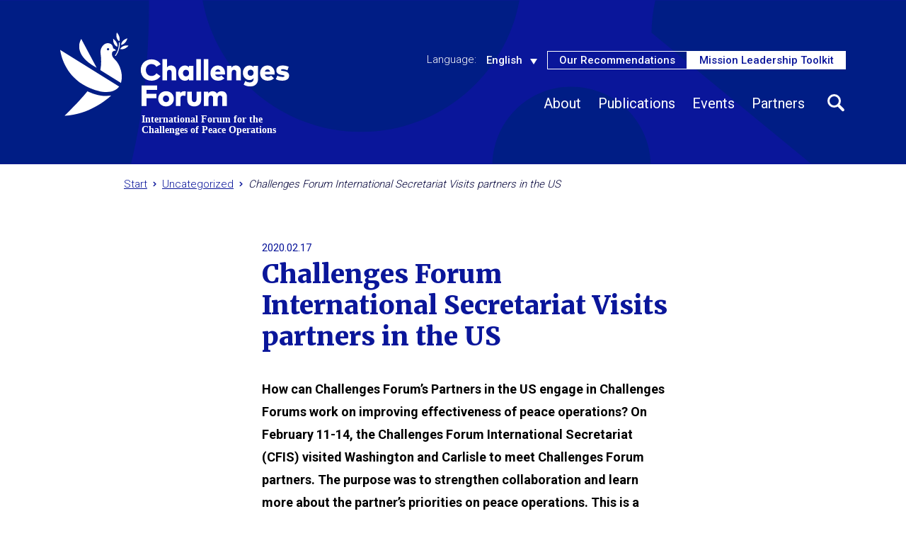

--- FILE ---
content_type: text/html; charset=UTF-8
request_url: https://challengesforum.org/challenges-forum-international-secretariat-visits-partners-in-the-us/
body_size: 14321
content:
<!doctype html>
<html lang="en-US">
    <head>
        <meta charset="UTF-8" />
        <meta name="viewport" content="width=device-width, initial-scale=1" />
        <link rel="stylesheet" type="text/css" href="//cdn.jsdelivr.net/npm/slick-carousel@1.8.1/slick/slick.css"/>

        <meta name='robots' content='index, follow, max-image-preview:large, max-snippet:-1, max-video-preview:-1' />
<link rel="alternate" hreflang="en" href="https://challengesforum.org/challenges-forum-international-secretariat-visits-partners-in-the-us/" />
<link rel="alternate" hreflang="x-default" href="https://challengesforum.org/challenges-forum-international-secretariat-visits-partners-in-the-us/" />

<!-- Google Tag Manager for WordPress by gtm4wp.com -->
<script data-cfasync="false" data-pagespeed-no-defer>
	var gtm4wp_datalayer_name = "dataLayer";
	var dataLayer = dataLayer || [];
</script>
<!-- End Google Tag Manager for WordPress by gtm4wp.com -->
	<!-- This site is optimized with the Yoast SEO plugin v26.7 - https://yoast.com/wordpress/plugins/seo/ -->
	<title>Challenges Forum International Secretariat Visits partners in the US - ChallengesForum</title>
	<link rel="canonical" href="https://challengesforum.org/challenges-forum-international-secretariat-visits-partners-in-the-us/" />
	<meta property="og:locale" content="en_US" />
	<meta property="og:type" content="article" />
	<meta property="og:title" content="Challenges Forum International Secretariat Visits partners in the US - ChallengesForum" />
	<meta property="og:description" content="How can Challenges Forum’s Partners in the US engage in Challenges Forums work on improving effectiveness of peace operations? On February 11-14, the Challenges Forum International Secretariat (CFIS) visited Washington... Read more &raquo;" />
	<meta property="og:url" content="https://challengesforum.org/challenges-forum-international-secretariat-visits-partners-in-the-us/" />
	<meta property="og:site_name" content="ChallengesForum" />
	<meta property="article:publisher" content="https://www.facebook.com/challengesforum/" />
	<meta property="article:published_time" content="2020-02-17T14:16:01+00:00" />
	<meta property="article:modified_time" content="2020-02-18T14:30:37+00:00" />
	<meta property="og:image" content="https://challengesforum.org/wp-content/uploads/2020/02/20200211_CFS_Washington_Visit-3.jpeg" />
	<meta property="og:image:width" content="854" />
	<meta property="og:image:height" content="1280" />
	<meta property="og:image:type" content="image/jpeg" />
	<meta name="author" content="Fanny Wellén" />
	<meta name="twitter:card" content="summary_large_image" />
	<meta name="twitter:creator" content="@challengesforum" />
	<meta name="twitter:site" content="@challengesforum" />
	<meta name="twitter:label1" content="Written by" />
	<meta name="twitter:data1" content="Fanny Wellén" />
	<meta name="twitter:label2" content="Est. reading time" />
	<meta name="twitter:data2" content="2 minutes" />
	<script type="application/ld+json" class="yoast-schema-graph">{"@context":"https://schema.org","@graph":[{"@type":"Article","@id":"https://challengesforum.org/challenges-forum-international-secretariat-visits-partners-in-the-us/#article","isPartOf":{"@id":"https://challengesforum.org/challenges-forum-international-secretariat-visits-partners-in-the-us/"},"author":{"name":"Fanny Wellén","@id":"https://challengesforum.org/#/schema/person/f85ee02042b3f0df023bf19f9734dd72"},"headline":"Challenges Forum International Secretariat Visits partners in the US","datePublished":"2020-02-17T14:16:01+00:00","dateModified":"2020-02-18T14:30:37+00:00","mainEntityOfPage":{"@id":"https://challengesforum.org/challenges-forum-international-secretariat-visits-partners-in-the-us/"},"wordCount":322,"commentCount":0,"image":{"@id":"https://challengesforum.org/challenges-forum-international-secretariat-visits-partners-in-the-us/#primaryimage"},"thumbnailUrl":"https://fbaprodcontent.blob.core.windows.net/challengesforum-prod/2020/02/20200211_CFS_Washington_Visit-3.jpeg","inLanguage":"en-US"},{"@type":"WebPage","@id":"https://challengesforum.org/challenges-forum-international-secretariat-visits-partners-in-the-us/","url":"https://challengesforum.org/challenges-forum-international-secretariat-visits-partners-in-the-us/","name":"Challenges Forum International Secretariat Visits partners in the US - ChallengesForum","isPartOf":{"@id":"https://challengesforum.org/#website"},"primaryImageOfPage":{"@id":"https://challengesforum.org/challenges-forum-international-secretariat-visits-partners-in-the-us/#primaryimage"},"image":{"@id":"https://challengesforum.org/challenges-forum-international-secretariat-visits-partners-in-the-us/#primaryimage"},"thumbnailUrl":"https://fbaprodcontent.blob.core.windows.net/challengesforum-prod/2020/02/20200211_CFS_Washington_Visit-3.jpeg","datePublished":"2020-02-17T14:16:01+00:00","dateModified":"2020-02-18T14:30:37+00:00","author":{"@id":"https://challengesforum.org/#/schema/person/f85ee02042b3f0df023bf19f9734dd72"},"breadcrumb":{"@id":"https://challengesforum.org/challenges-forum-international-secretariat-visits-partners-in-the-us/#breadcrumb"},"inLanguage":"en-US","potentialAction":[{"@type":"ReadAction","target":["https://challengesforum.org/challenges-forum-international-secretariat-visits-partners-in-the-us/"]}]},{"@type":"ImageObject","inLanguage":"en-US","@id":"https://challengesforum.org/challenges-forum-international-secretariat-visits-partners-in-the-us/#primaryimage","url":"https://fbaprodcontent.blob.core.windows.net/challengesforum-prod/2020/02/20200211_CFS_Washington_Visit-3.jpeg","contentUrl":"https://fbaprodcontent.blob.core.windows.net/challengesforum-prod/2020/02/20200211_CFS_Washington_Visit-3.jpeg","width":854,"height":1280},{"@type":"BreadcrumbList","@id":"https://challengesforum.org/challenges-forum-international-secretariat-visits-partners-in-the-us/#breadcrumb","itemListElement":[{"@type":"ListItem","position":1,"name":"Home","item":"https://challengesforum.org/"},{"@type":"ListItem","position":2,"name":"Updates","item":"https://challengesforum.org/updates/"},{"@type":"ListItem","position":3,"name":"Challenges Forum International Secretariat Visits partners in the US"}]},{"@type":"WebSite","@id":"https://challengesforum.org/#website","url":"https://challengesforum.org/","name":"ChallengesForum","description":"International forum for the challenges of peace operations","potentialAction":[{"@type":"SearchAction","target":{"@type":"EntryPoint","urlTemplate":"https://challengesforum.org/?s={search_term_string}"},"query-input":{"@type":"PropertyValueSpecification","valueRequired":true,"valueName":"search_term_string"}}],"inLanguage":"en-US"},{"@type":"Person","@id":"https://challengesforum.org/#/schema/person/f85ee02042b3f0df023bf19f9734dd72","name":"Fanny Wellén","image":{"@type":"ImageObject","inLanguage":"en-US","@id":"https://challengesforum.org/#/schema/person/image/","url":"https://secure.gravatar.com/avatar/28edd4a21ee1dac4bf4e031862536e8d69e84df765feffe3a4065c97f7fef3a4?s=96&d=mm&r=g","contentUrl":"https://secure.gravatar.com/avatar/28edd4a21ee1dac4bf4e031862536e8d69e84df765feffe3a4065c97f7fef3a4?s=96&d=mm&r=g","caption":"Fanny Wellén"},"sameAs":["https://challengesforum.org"],"url":"https://challengesforum.org/author/fanny/"}]}</script>
	<!-- / Yoast SEO plugin. -->


<link rel='dns-prefetch' href='//cdnjs.cloudflare.com' />
<link rel='dns-prefetch' href='//fonts.googleapis.com' />
<link rel="alternate" title="oEmbed (JSON)" type="application/json+oembed" href="https://challengesforum.org/wp-json/oembed/1.0/embed?url=https%3A%2F%2Fchallengesforum.org%2Fchallenges-forum-international-secretariat-visits-partners-in-the-us%2F" />
<link rel="alternate" title="oEmbed (XML)" type="text/xml+oembed" href="https://challengesforum.org/wp-json/oembed/1.0/embed?url=https%3A%2F%2Fchallengesforum.org%2Fchallenges-forum-international-secretariat-visits-partners-in-the-us%2F&#038;format=xml" />
<style id='wp-emoji-styles-inline-css' type='text/css'>

	img.wp-smiley, img.emoji {
		display: inline !important;
		border: none !important;
		box-shadow: none !important;
		height: 1em !important;
		width: 1em !important;
		margin: 0 0.07em !important;
		vertical-align: -0.1em !important;
		background: none !important;
		padding: 0 !important;
	}
/*# sourceURL=wp-emoji-styles-inline-css */
</style>
<link rel='stylesheet' id='wp-block-library-css' href='https://challengesforum.org/wp-includes/css/dist/block-library/style.min.css?ver=6.9' type='text/css' media='all' />
<style id='wp-block-image-inline-css' type='text/css'>
.wp-block-image>a,.wp-block-image>figure>a{display:inline-block}.wp-block-image img{box-sizing:border-box;height:auto;max-width:100%;vertical-align:bottom}@media not (prefers-reduced-motion){.wp-block-image img.hide{visibility:hidden}.wp-block-image img.show{animation:show-content-image .4s}}.wp-block-image[style*=border-radius] img,.wp-block-image[style*=border-radius]>a{border-radius:inherit}.wp-block-image.has-custom-border img{box-sizing:border-box}.wp-block-image.aligncenter{text-align:center}.wp-block-image.alignfull>a,.wp-block-image.alignwide>a{width:100%}.wp-block-image.alignfull img,.wp-block-image.alignwide img{height:auto;width:100%}.wp-block-image .aligncenter,.wp-block-image .alignleft,.wp-block-image .alignright,.wp-block-image.aligncenter,.wp-block-image.alignleft,.wp-block-image.alignright{display:table}.wp-block-image .aligncenter>figcaption,.wp-block-image .alignleft>figcaption,.wp-block-image .alignright>figcaption,.wp-block-image.aligncenter>figcaption,.wp-block-image.alignleft>figcaption,.wp-block-image.alignright>figcaption{caption-side:bottom;display:table-caption}.wp-block-image .alignleft{float:left;margin:.5em 1em .5em 0}.wp-block-image .alignright{float:right;margin:.5em 0 .5em 1em}.wp-block-image .aligncenter{margin-left:auto;margin-right:auto}.wp-block-image :where(figcaption){margin-bottom:1em;margin-top:.5em}.wp-block-image.is-style-circle-mask img{border-radius:9999px}@supports ((-webkit-mask-image:none) or (mask-image:none)) or (-webkit-mask-image:none){.wp-block-image.is-style-circle-mask img{border-radius:0;-webkit-mask-image:url('data:image/svg+xml;utf8,<svg viewBox="0 0 100 100" xmlns="http://www.w3.org/2000/svg"><circle cx="50" cy="50" r="50"/></svg>');mask-image:url('data:image/svg+xml;utf8,<svg viewBox="0 0 100 100" xmlns="http://www.w3.org/2000/svg"><circle cx="50" cy="50" r="50"/></svg>');mask-mode:alpha;-webkit-mask-position:center;mask-position:center;-webkit-mask-repeat:no-repeat;mask-repeat:no-repeat;-webkit-mask-size:contain;mask-size:contain}}:root :where(.wp-block-image.is-style-rounded img,.wp-block-image .is-style-rounded img){border-radius:9999px}.wp-block-image figure{margin:0}.wp-lightbox-container{display:flex;flex-direction:column;position:relative}.wp-lightbox-container img{cursor:zoom-in}.wp-lightbox-container img:hover+button{opacity:1}.wp-lightbox-container button{align-items:center;backdrop-filter:blur(16px) saturate(180%);background-color:#5a5a5a40;border:none;border-radius:4px;cursor:zoom-in;display:flex;height:20px;justify-content:center;opacity:0;padding:0;position:absolute;right:16px;text-align:center;top:16px;width:20px;z-index:100}@media not (prefers-reduced-motion){.wp-lightbox-container button{transition:opacity .2s ease}}.wp-lightbox-container button:focus-visible{outline:3px auto #5a5a5a40;outline:3px auto -webkit-focus-ring-color;outline-offset:3px}.wp-lightbox-container button:hover{cursor:pointer;opacity:1}.wp-lightbox-container button:focus{opacity:1}.wp-lightbox-container button:focus,.wp-lightbox-container button:hover,.wp-lightbox-container button:not(:hover):not(:active):not(.has-background){background-color:#5a5a5a40;border:none}.wp-lightbox-overlay{box-sizing:border-box;cursor:zoom-out;height:100vh;left:0;overflow:hidden;position:fixed;top:0;visibility:hidden;width:100%;z-index:100000}.wp-lightbox-overlay .close-button{align-items:center;cursor:pointer;display:flex;justify-content:center;min-height:40px;min-width:40px;padding:0;position:absolute;right:calc(env(safe-area-inset-right) + 16px);top:calc(env(safe-area-inset-top) + 16px);z-index:5000000}.wp-lightbox-overlay .close-button:focus,.wp-lightbox-overlay .close-button:hover,.wp-lightbox-overlay .close-button:not(:hover):not(:active):not(.has-background){background:none;border:none}.wp-lightbox-overlay .lightbox-image-container{height:var(--wp--lightbox-container-height);left:50%;overflow:hidden;position:absolute;top:50%;transform:translate(-50%,-50%);transform-origin:top left;width:var(--wp--lightbox-container-width);z-index:9999999999}.wp-lightbox-overlay .wp-block-image{align-items:center;box-sizing:border-box;display:flex;height:100%;justify-content:center;margin:0;position:relative;transform-origin:0 0;width:100%;z-index:3000000}.wp-lightbox-overlay .wp-block-image img{height:var(--wp--lightbox-image-height);min-height:var(--wp--lightbox-image-height);min-width:var(--wp--lightbox-image-width);width:var(--wp--lightbox-image-width)}.wp-lightbox-overlay .wp-block-image figcaption{display:none}.wp-lightbox-overlay button{background:none;border:none}.wp-lightbox-overlay .scrim{background-color:#fff;height:100%;opacity:.9;position:absolute;width:100%;z-index:2000000}.wp-lightbox-overlay.active{visibility:visible}@media not (prefers-reduced-motion){.wp-lightbox-overlay.active{animation:turn-on-visibility .25s both}.wp-lightbox-overlay.active img{animation:turn-on-visibility .35s both}.wp-lightbox-overlay.show-closing-animation:not(.active){animation:turn-off-visibility .35s both}.wp-lightbox-overlay.show-closing-animation:not(.active) img{animation:turn-off-visibility .25s both}.wp-lightbox-overlay.zoom.active{animation:none;opacity:1;visibility:visible}.wp-lightbox-overlay.zoom.active .lightbox-image-container{animation:lightbox-zoom-in .4s}.wp-lightbox-overlay.zoom.active .lightbox-image-container img{animation:none}.wp-lightbox-overlay.zoom.active .scrim{animation:turn-on-visibility .4s forwards}.wp-lightbox-overlay.zoom.show-closing-animation:not(.active){animation:none}.wp-lightbox-overlay.zoom.show-closing-animation:not(.active) .lightbox-image-container{animation:lightbox-zoom-out .4s}.wp-lightbox-overlay.zoom.show-closing-animation:not(.active) .lightbox-image-container img{animation:none}.wp-lightbox-overlay.zoom.show-closing-animation:not(.active) .scrim{animation:turn-off-visibility .4s forwards}}@keyframes show-content-image{0%{visibility:hidden}99%{visibility:hidden}to{visibility:visible}}@keyframes turn-on-visibility{0%{opacity:0}to{opacity:1}}@keyframes turn-off-visibility{0%{opacity:1;visibility:visible}99%{opacity:0;visibility:visible}to{opacity:0;visibility:hidden}}@keyframes lightbox-zoom-in{0%{transform:translate(calc((-100vw + var(--wp--lightbox-scrollbar-width))/2 + var(--wp--lightbox-initial-left-position)),calc(-50vh + var(--wp--lightbox-initial-top-position))) scale(var(--wp--lightbox-scale))}to{transform:translate(-50%,-50%) scale(1)}}@keyframes lightbox-zoom-out{0%{transform:translate(-50%,-50%) scale(1);visibility:visible}99%{visibility:visible}to{transform:translate(calc((-100vw + var(--wp--lightbox-scrollbar-width))/2 + var(--wp--lightbox-initial-left-position)),calc(-50vh + var(--wp--lightbox-initial-top-position))) scale(var(--wp--lightbox-scale));visibility:hidden}}
/*# sourceURL=https://challengesforum.org/wp-includes/blocks/image/style.min.css */
</style>
<style id='global-styles-inline-css' type='text/css'>
:root{--wp--preset--aspect-ratio--square: 1;--wp--preset--aspect-ratio--4-3: 4/3;--wp--preset--aspect-ratio--3-4: 3/4;--wp--preset--aspect-ratio--3-2: 3/2;--wp--preset--aspect-ratio--2-3: 2/3;--wp--preset--aspect-ratio--16-9: 16/9;--wp--preset--aspect-ratio--9-16: 9/16;--wp--preset--color--black: #000000;--wp--preset--color--cyan-bluish-gray: #abb8c3;--wp--preset--color--white: #ffffff;--wp--preset--color--pale-pink: #f78da7;--wp--preset--color--vivid-red: #cf2e2e;--wp--preset--color--luminous-vivid-orange: #ff6900;--wp--preset--color--luminous-vivid-amber: #fcb900;--wp--preset--color--light-green-cyan: #7bdcb5;--wp--preset--color--vivid-green-cyan: #00d084;--wp--preset--color--pale-cyan-blue: #8ed1fc;--wp--preset--color--vivid-cyan-blue: #0693e3;--wp--preset--color--vivid-purple: #9b51e0;--wp--preset--gradient--vivid-cyan-blue-to-vivid-purple: linear-gradient(135deg,rgb(6,147,227) 0%,rgb(155,81,224) 100%);--wp--preset--gradient--light-green-cyan-to-vivid-green-cyan: linear-gradient(135deg,rgb(122,220,180) 0%,rgb(0,208,130) 100%);--wp--preset--gradient--luminous-vivid-amber-to-luminous-vivid-orange: linear-gradient(135deg,rgb(252,185,0) 0%,rgb(255,105,0) 100%);--wp--preset--gradient--luminous-vivid-orange-to-vivid-red: linear-gradient(135deg,rgb(255,105,0) 0%,rgb(207,46,46) 100%);--wp--preset--gradient--very-light-gray-to-cyan-bluish-gray: linear-gradient(135deg,rgb(238,238,238) 0%,rgb(169,184,195) 100%);--wp--preset--gradient--cool-to-warm-spectrum: linear-gradient(135deg,rgb(74,234,220) 0%,rgb(151,120,209) 20%,rgb(207,42,186) 40%,rgb(238,44,130) 60%,rgb(251,105,98) 80%,rgb(254,248,76) 100%);--wp--preset--gradient--blush-light-purple: linear-gradient(135deg,rgb(255,206,236) 0%,rgb(152,150,240) 100%);--wp--preset--gradient--blush-bordeaux: linear-gradient(135deg,rgb(254,205,165) 0%,rgb(254,45,45) 50%,rgb(107,0,62) 100%);--wp--preset--gradient--luminous-dusk: linear-gradient(135deg,rgb(255,203,112) 0%,rgb(199,81,192) 50%,rgb(65,88,208) 100%);--wp--preset--gradient--pale-ocean: linear-gradient(135deg,rgb(255,245,203) 0%,rgb(182,227,212) 50%,rgb(51,167,181) 100%);--wp--preset--gradient--electric-grass: linear-gradient(135deg,rgb(202,248,128) 0%,rgb(113,206,126) 100%);--wp--preset--gradient--midnight: linear-gradient(135deg,rgb(2,3,129) 0%,rgb(40,116,252) 100%);--wp--preset--font-size--small: 13px;--wp--preset--font-size--medium: 20px;--wp--preset--font-size--large: 36px;--wp--preset--font-size--x-large: 42px;--wp--preset--spacing--20: 0.44rem;--wp--preset--spacing--30: 0.67rem;--wp--preset--spacing--40: 1rem;--wp--preset--spacing--50: 1.5rem;--wp--preset--spacing--60: 2.25rem;--wp--preset--spacing--70: 3.38rem;--wp--preset--spacing--80: 5.06rem;--wp--preset--shadow--natural: 6px 6px 9px rgba(0, 0, 0, 0.2);--wp--preset--shadow--deep: 12px 12px 50px rgba(0, 0, 0, 0.4);--wp--preset--shadow--sharp: 6px 6px 0px rgba(0, 0, 0, 0.2);--wp--preset--shadow--outlined: 6px 6px 0px -3px rgb(255, 255, 255), 6px 6px rgb(0, 0, 0);--wp--preset--shadow--crisp: 6px 6px 0px rgb(0, 0, 0);}:where(.is-layout-flex){gap: 0.5em;}:where(.is-layout-grid){gap: 0.5em;}body .is-layout-flex{display: flex;}.is-layout-flex{flex-wrap: wrap;align-items: center;}.is-layout-flex > :is(*, div){margin: 0;}body .is-layout-grid{display: grid;}.is-layout-grid > :is(*, div){margin: 0;}:where(.wp-block-columns.is-layout-flex){gap: 2em;}:where(.wp-block-columns.is-layout-grid){gap: 2em;}:where(.wp-block-post-template.is-layout-flex){gap: 1.25em;}:where(.wp-block-post-template.is-layout-grid){gap: 1.25em;}.has-black-color{color: var(--wp--preset--color--black) !important;}.has-cyan-bluish-gray-color{color: var(--wp--preset--color--cyan-bluish-gray) !important;}.has-white-color{color: var(--wp--preset--color--white) !important;}.has-pale-pink-color{color: var(--wp--preset--color--pale-pink) !important;}.has-vivid-red-color{color: var(--wp--preset--color--vivid-red) !important;}.has-luminous-vivid-orange-color{color: var(--wp--preset--color--luminous-vivid-orange) !important;}.has-luminous-vivid-amber-color{color: var(--wp--preset--color--luminous-vivid-amber) !important;}.has-light-green-cyan-color{color: var(--wp--preset--color--light-green-cyan) !important;}.has-vivid-green-cyan-color{color: var(--wp--preset--color--vivid-green-cyan) !important;}.has-pale-cyan-blue-color{color: var(--wp--preset--color--pale-cyan-blue) !important;}.has-vivid-cyan-blue-color{color: var(--wp--preset--color--vivid-cyan-blue) !important;}.has-vivid-purple-color{color: var(--wp--preset--color--vivid-purple) !important;}.has-black-background-color{background-color: var(--wp--preset--color--black) !important;}.has-cyan-bluish-gray-background-color{background-color: var(--wp--preset--color--cyan-bluish-gray) !important;}.has-white-background-color{background-color: var(--wp--preset--color--white) !important;}.has-pale-pink-background-color{background-color: var(--wp--preset--color--pale-pink) !important;}.has-vivid-red-background-color{background-color: var(--wp--preset--color--vivid-red) !important;}.has-luminous-vivid-orange-background-color{background-color: var(--wp--preset--color--luminous-vivid-orange) !important;}.has-luminous-vivid-amber-background-color{background-color: var(--wp--preset--color--luminous-vivid-amber) !important;}.has-light-green-cyan-background-color{background-color: var(--wp--preset--color--light-green-cyan) !important;}.has-vivid-green-cyan-background-color{background-color: var(--wp--preset--color--vivid-green-cyan) !important;}.has-pale-cyan-blue-background-color{background-color: var(--wp--preset--color--pale-cyan-blue) !important;}.has-vivid-cyan-blue-background-color{background-color: var(--wp--preset--color--vivid-cyan-blue) !important;}.has-vivid-purple-background-color{background-color: var(--wp--preset--color--vivid-purple) !important;}.has-black-border-color{border-color: var(--wp--preset--color--black) !important;}.has-cyan-bluish-gray-border-color{border-color: var(--wp--preset--color--cyan-bluish-gray) !important;}.has-white-border-color{border-color: var(--wp--preset--color--white) !important;}.has-pale-pink-border-color{border-color: var(--wp--preset--color--pale-pink) !important;}.has-vivid-red-border-color{border-color: var(--wp--preset--color--vivid-red) !important;}.has-luminous-vivid-orange-border-color{border-color: var(--wp--preset--color--luminous-vivid-orange) !important;}.has-luminous-vivid-amber-border-color{border-color: var(--wp--preset--color--luminous-vivid-amber) !important;}.has-light-green-cyan-border-color{border-color: var(--wp--preset--color--light-green-cyan) !important;}.has-vivid-green-cyan-border-color{border-color: var(--wp--preset--color--vivid-green-cyan) !important;}.has-pale-cyan-blue-border-color{border-color: var(--wp--preset--color--pale-cyan-blue) !important;}.has-vivid-cyan-blue-border-color{border-color: var(--wp--preset--color--vivid-cyan-blue) !important;}.has-vivid-purple-border-color{border-color: var(--wp--preset--color--vivid-purple) !important;}.has-vivid-cyan-blue-to-vivid-purple-gradient-background{background: var(--wp--preset--gradient--vivid-cyan-blue-to-vivid-purple) !important;}.has-light-green-cyan-to-vivid-green-cyan-gradient-background{background: var(--wp--preset--gradient--light-green-cyan-to-vivid-green-cyan) !important;}.has-luminous-vivid-amber-to-luminous-vivid-orange-gradient-background{background: var(--wp--preset--gradient--luminous-vivid-amber-to-luminous-vivid-orange) !important;}.has-luminous-vivid-orange-to-vivid-red-gradient-background{background: var(--wp--preset--gradient--luminous-vivid-orange-to-vivid-red) !important;}.has-very-light-gray-to-cyan-bluish-gray-gradient-background{background: var(--wp--preset--gradient--very-light-gray-to-cyan-bluish-gray) !important;}.has-cool-to-warm-spectrum-gradient-background{background: var(--wp--preset--gradient--cool-to-warm-spectrum) !important;}.has-blush-light-purple-gradient-background{background: var(--wp--preset--gradient--blush-light-purple) !important;}.has-blush-bordeaux-gradient-background{background: var(--wp--preset--gradient--blush-bordeaux) !important;}.has-luminous-dusk-gradient-background{background: var(--wp--preset--gradient--luminous-dusk) !important;}.has-pale-ocean-gradient-background{background: var(--wp--preset--gradient--pale-ocean) !important;}.has-electric-grass-gradient-background{background: var(--wp--preset--gradient--electric-grass) !important;}.has-midnight-gradient-background{background: var(--wp--preset--gradient--midnight) !important;}.has-small-font-size{font-size: var(--wp--preset--font-size--small) !important;}.has-medium-font-size{font-size: var(--wp--preset--font-size--medium) !important;}.has-large-font-size{font-size: var(--wp--preset--font-size--large) !important;}.has-x-large-font-size{font-size: var(--wp--preset--font-size--x-large) !important;}
/*# sourceURL=global-styles-inline-css */
</style>

<style id='classic-theme-styles-inline-css' type='text/css'>
/*! This file is auto-generated */
.wp-block-button__link{color:#fff;background-color:#32373c;border-radius:9999px;box-shadow:none;text-decoration:none;padding:calc(.667em + 2px) calc(1.333em + 2px);font-size:1.125em}.wp-block-file__button{background:#32373c;color:#fff;text-decoration:none}
/*# sourceURL=/wp-includes/css/classic-themes.min.css */
</style>
<link rel='stylesheet' id='contact-form-7-css' href='https://challengesforum.org/wp-content/plugins/contact-form-7/includes/css/styles.css?ver=6.1.4' type='text/css' media='all' />
<link rel='stylesheet' id='eic_public-css' href='https://challengesforum.org/wp-content/plugins/easy-image-collage/css/public.css?ver=1.13.6' type='text/css' media='screen' />
<link rel='stylesheet' id='wpml-legacy-dropdown-0-css' href='//challengesforum.org/wp-content/plugins/sitepress-multilingual-cms/templates/language-switchers/legacy-dropdown/style.min.css?ver=1' type='text/css' media='all' />
<link rel='stylesheet' id='eeb-css-frontend-css' href='https://challengesforum.org/wp-content/plugins/email-encoder-bundle/assets/css/style.css?ver=54d4eedc552c499c4a8d6b89c23d3df1' type='text/css' media='all' />
<link rel='stylesheet' id='ghostkit-css' href='https://challengesforum.org/wp-content/plugins/ghostkit/gutenberg/style.min.css?ver=2.25.0' type='text/css' media='all' />
<link rel='stylesheet' id='challenges-forum-style-css' href='https://challengesforum.org/wp-content/themes/challengesforum/style.css?ver=6.9' type='text/css' media='all' />
<link rel='stylesheet' id='challenges-forum-fonts-css' href='https://fonts.googleapis.com/css?family=Roboto%3A300%2C400%2C500%2C700%2C900&#038;ver=6.9' type='text/css' media='all' />
<link rel='stylesheet' id='challenges-forum-fonts-2-css' href='https://fonts.googleapis.com/css?family=Merriweather%3A900&#038;ver=6.9' type='text/css' media='all' />
<link rel='stylesheet' id='challenges-forum-custom-style-css' href='https://challengesforum.org/wp-content/themes/challengesforum/assets/css/style.css?ver=1.2.4' type='text/css' media='all' />
<style id='ghostkit-typography-inline-css' type='text/css'>
 
/*# sourceURL=ghostkit-typography-inline-css */
</style>
<link rel='stylesheet' id='wp-block-paragraph-css' href='https://challengesforum.org/wp-includes/blocks/paragraph/style.min.css?ver=6.9' type='text/css' media='all' />
<link rel='stylesheet' id='wp-block-list-css' href='https://challengesforum.org/wp-includes/blocks/list/style.min.css?ver=6.9' type='text/css' media='all' />
<script type="text/javascript" src="https://challengesforum.org/wp-includes/js/jquery/jquery.min.js?ver=3.7.1" id="jquery-core-js"></script>
<script type="text/javascript" src="https://challengesforum.org/wp-includes/js/jquery/jquery-migrate.min.js?ver=3.4.1" id="jquery-migrate-js"></script>
<script type="text/javascript" id="wpml-cookie-js-extra">
/* <![CDATA[ */
var wpml_cookies = {"wp-wpml_current_language":{"value":"en","expires":1,"path":"/"}};
var wpml_cookies = {"wp-wpml_current_language":{"value":"en","expires":1,"path":"/"}};
//# sourceURL=wpml-cookie-js-extra
/* ]]> */
</script>
<script type="text/javascript" src="https://challengesforum.org/wp-content/plugins/sitepress-multilingual-cms/res/js/cookies/language-cookie.js?ver=4.5.8" id="wpml-cookie-js"></script>
<script type="text/javascript" src="//challengesforum.org/wp-content/plugins/sitepress-multilingual-cms/templates/language-switchers/legacy-dropdown/script.min.js?ver=1" id="wpml-legacy-dropdown-0-js"></script>
<script type="text/javascript" src="https://challengesforum.org/wp-content/plugins/email-encoder-bundle/assets/js/custom.js?ver=2c542c9989f589cd5318f5cef6a9ecd7" id="eeb-js-frontend-js"></script>
<script type="text/javascript" src="https://cdnjs.cloudflare.com/ajax/libs/selectize.js/0.12.6/js/standalone/selectize.min.js?ver=6.9" id="selectize-js-js"></script>
<script type="text/javascript" src="https://challengesforum.org/wp-content/themes/challengesforum/assets/js/lib/jquery.mmenu.min.all.js?ver=2.7.1" id="mmenu-js"></script>
<script type="text/javascript" src="https://challengesforum.org/wp-content/themes/challengesforum/assets/js/bootstrap.bundle.min.js?ver=4.6.0" id="challenges-forum-bootstrap-js"></script>
<script type="text/javascript" src="https://challengesforum.org/wp-content/themes/challengesforum/assets/js/script.js?ver=1.2.4" id="challenges-forum-script-js"></script>
<link rel="https://api.w.org/" href="https://challengesforum.org/wp-json/" /><link rel="alternate" title="JSON" type="application/json" href="https://challengesforum.org/wp-json/wp/v2/posts/4384" /><link rel="EditURI" type="application/rsd+xml" title="RSD" href="https://challengesforum.org/xmlrpc.php?rsd" />
<meta name="generator" content="WordPress 6.9" />
<link rel='shortlink' href='https://challengesforum.org/?p=4384' />
<meta name="generator" content="WPML ver:4.5.8 stt:5,59,1,4,45,2;" />
<style type="text/css">.eic-image .eic-image-caption {bottom: 0;left: 0;right: 0;text-align: left;font-size: 12px;color: rgba(255,255,255,1);background-color: rgba(0,0,0,0.7);}</style>
<!-- Google Tag Manager for WordPress by gtm4wp.com -->
<!-- GTM Container placement set to automatic -->
<script data-cfasync="false" data-pagespeed-no-defer>
	var dataLayer_content = {"pagePostType":"post","pagePostType2":"single-post","pageCategory":["uncategorized"],"pagePostAuthor":"Fanny Wellén"};
	dataLayer.push( dataLayer_content );
</script>
<script data-cfasync="false" data-pagespeed-no-defer>
(function(w,d,s,l,i){w[l]=w[l]||[];w[l].push({'gtm.start':
new Date().getTime(),event:'gtm.js'});var f=d.getElementsByTagName(s)[0],
j=d.createElement(s),dl=l!='dataLayer'?'&l='+l:'';j.async=true;j.src=
'//www.googletagmanager.com/gtm.js?id='+i+dl;f.parentNode.insertBefore(j,f);
})(window,document,'script','dataLayer','GTM-5B36CK');
</script>
<!-- End Google Tag Manager for WordPress by gtm4wp.com -->        <style type="text/css">
            .ghostkit-sr-enabled [data-ghostkit-sr] {
                pointer-events: none;
                visibility: hidden;
            }
        </style>
        <script>
            document.documentElement.classList.add(
                'ghostkit-sr-enabled'
            );
        </script>
        <link rel="icon" href="https://fbaprodcontent.blob.core.windows.net/challengesforum-prod/2023/01/cropped-favicon-32x32.png" sizes="32x32" />
<link rel="icon" href="https://fbaprodcontent.blob.core.windows.net/challengesforum-prod/2023/01/cropped-favicon-192x192.png" sizes="192x192" />
<link rel="apple-touch-icon" href="https://fbaprodcontent.blob.core.windows.net/challengesforum-prod/2023/01/cropped-favicon-180x180.png" />
<meta name="msapplication-TileImage" content="https://fbaprodcontent.blob.core.windows.net/challengesforum-prod/2023/01/cropped-favicon-270x270.png" />
    </head>
    <body class="wp-singular post-template-default single single-post postid-4384 single-format-standard wp-theme-challengesforum cf-lang-en">
    <div class="wrapper">
        <header class="page-header">

          <div class="inner-wrapper">
            <div class="header-content">
              <div class="header-logo">
                  <a href="https://challengesforum.org">
                      <img src="https://challengesforum.org/wp-content/themes/challengesforum/assets/images/logo.svg">
                  </a>
              </div>
                <div class="header-logo-mobile">
                    <a href="https://challengesforum.org">
                        <img src="https://challengesforum.org/wp-content/themes/challengesforum/assets/images/logo-mobile.svg">

                    </a>
                </div>
                <div class="header-navigation">
                                    <div class="language text-right d-none d-md-block">
                    <div class="d-inline-block title">Language: </div>
                    <div class="d-inline-block switcher">
<div
	 class="wpml-ls-statics-shortcode_actions wpml-ls wpml-ls-legacy-dropdown js-wpml-ls-legacy-dropdown">
	<ul>

		<li tabindex="0" class="wpml-ls-slot-shortcode_actions wpml-ls-item wpml-ls-item-en wpml-ls-current-language wpml-ls-first-item wpml-ls-last-item wpml-ls-item-legacy-dropdown">
			<a href="#" class="js-wpml-ls-item-toggle wpml-ls-item-toggle">
                <span class="wpml-ls-native">English</span></a>

			<ul class="wpml-ls-sub-menu">
							</ul>

		</li>

	</ul>
</div>
</div>
                      <div class="menu-others"><ul id="menu-menu-others" class="menu"><li id="menu-item-9603" class="menu-item menu-item-type-post_type_archive menu-item-object-recommendation menu-item-9603"><a href="https://challengesforum.org/recommendations/">Our Recommendations</a></li>
<li id="menu-item-9620" class="highlighted menu-item menu-item-type-post_type menu-item-object-page menu-item-9620"><a href="https://challengesforum.org/mission-leadership-toolkit/">Mission Leadership Toolkit</a></li>
</ul></div>                  </div>
                                    <div class="header-nav-and-search">
                    <div class="header-main-navigation"><ul id="menu-menu-header" class="header-nav-menu"><li id="menu-item-36" class="menu-item menu-item-type-post_type menu-item-object-page menu-item-36"><a href="https://challengesforum.org/about/">About</a></li>
<li id="menu-item-328" class="menu-item menu-item-type-post_type_archive menu-item-object-paper menu-item-328"><a href="https://challengesforum.org/publications/">Publications</a></li>
<li id="menu-item-327" class="menu-item menu-item-type-post_type_archive menu-item-object-event menu-item-327"><a href="https://challengesforum.org/events/">Events</a></li>
<li id="menu-item-274" class="menu-item menu-item-type-post_type menu-item-object-page menu-item-274"><a href="https://challengesforum.org/partners/">Partners</a></li>
<li id="menu-item-8348" class="hide-in-header menu-item menu-item-type-post_type_archive menu-item-object-recommendation menu-item-8348"><a href="https://challengesforum.org/recommendations/">Recommendations</a></li>
<li id="menu-item-9630" class="hide-in-header menu-item menu-item-type-post_type menu-item-object-page menu-item-9630"><a href="https://challengesforum.org/mission-leadership-toolkit/">Mission Leadership Toolkit</a></li>
</ul></div>
<div class="header-search">
    <form role="search" method="get" id="searchform" action="https://challengesforum.org/" >
      <input class="search-input" type="text" value="" placeholder="Search" name="s" id="s" />
        <div class="post-type-filter">
            Only search:            <label><input type="checkbox" value="paper" name="post_type[]" /> publications</label>
            <label><input type="checkbox" value="event" name="post_type[]" />  events</label>
            <label><input type="checkbox" value="recommendation" name="post_type[]" />  recommendations</label>
        </div>
        <button class="search-submit" type="submit" role="button">Search</button>
    </form>
    <div class="header-search-loupe"></div>
</div>
                  </div>
                  <div class="header-nav-mobile">
                     <a href="#mobile-menu" id="nav-icon3">
                        <span></span>
                        <span></span>
                        <span></span>
                        <span></span>
                    </a>

                  </div>
                </div>
            </div>
              <nav id="mobile-menu">
                <div class="holder">
                  
<div class="header-search">
    <form role="search" method="get" id="searchform" action="https://challengesforum.org/" >
      <input class="search-input" type="text" value="" placeholder="Search" name="s" id="s" />
        <div class="post-type-filter">
            Only search:            <label><input type="checkbox" value="paper" name="post_type[]" /> publications</label>
            <label><input type="checkbox" value="event" name="post_type[]" />  events</label>
            <label><input type="checkbox" value="recommendation" name="post_type[]" />  recommendations</label>
        </div>
        <button class="search-submit" type="submit" role="button">Search</button>
    </form>
    <div class="header-search-loupe"></div>
</div>
<div class="header-mobile-navigation"><ul id="mobile" class="mobile-menu"><li class="menu-item menu-item-type-post_type menu-item-object-page menu-item-has-children menu-item-36"><a href="https://challengesforum.org/about/">About</a><span></span>
<ul class="sub-menu">
	<li id="menu-item-322" class="menu-item menu-item-type-post_type menu-item-object-page menu-item-322"><a href="https://challengesforum.org/about/mission-vision/">Vision &#038; Mission</a><span></span></li>
	<li id="menu-item-325" class="menu-item menu-item-type-post_type menu-item-object-page menu-item-325"><a href="https://challengesforum.org/about/what-we-do/">What we do</a><span></span></li>
	<li id="menu-item-321" class="menu-item menu-item-type-post_type menu-item-object-page menu-item-321"><a href="https://challengesforum.org/about/governance/">Governance</a><span></span></li>
	<li id="menu-item-323" class="menu-item menu-item-type-post_type menu-item-object-page menu-item-323"><a href="https://challengesforum.org/about/approaches-and-principles/">Approaches and Principles</a><span></span></li>
	<li id="menu-item-324" class="menu-item menu-item-type-post_type menu-item-object-page menu-item-324"><a href="https://challengesforum.org/about/the-challenges-forum-international-secretariat/">The Challenges Forum International Secretariat</a><span></span></li>
	<li id="menu-item-319" class="menu-item menu-item-type-post_type menu-item-object-page menu-item-319"><a href="https://challengesforum.org/about/history/">History</a><span></span></li>
	<li id="menu-item-2848" class="menu-item menu-item-type-post_type menu-item-object-page current_page_parent menu-item-2848"><a href="https://challengesforum.org/updates/">Updates</a><span></span></li>
</ul>
</li>
<li class="menu-item menu-item-type-post_type_archive menu-item-object-paper menu-item-328"><a href="https://challengesforum.org/publications/">Publications</a><span></span></li>
<li class="menu-item menu-item-type-post_type_archive menu-item-object-event menu-item-327"><a href="https://challengesforum.org/events/">Events</a><span></span></li>
<li class="menu-item menu-item-type-post_type menu-item-object-page menu-item-has-children menu-item-274"><a href="https://challengesforum.org/partners/">Partners</a><span></span>
<ul class="sub-menu">
	<li id="menu-item-275" class="menu-item menu-item-type-post_type menu-item-object-page menu-item-275"><a href="https://challengesforum.org/partner/argentina/">Argentina</a><span></span></li>
	<li id="menu-item-276" class="menu-item menu-item-type-post_type menu-item-object-page menu-item-276"><a href="https://challengesforum.org/partner/armenia/">Armenia</a><span></span></li>
	<li id="menu-item-277" class="menu-item menu-item-type-post_type menu-item-object-page menu-item-277"><a href="https://challengesforum.org/partner/australia/">Australia</a><span></span></li>
	<li id="menu-item-278" class="menu-item menu-item-type-post_type menu-item-object-page menu-item-278"><a href="https://challengesforum.org/partner/canada/">Canada</a><span></span></li>
	<li id="menu-item-279" class="menu-item menu-item-type-post_type menu-item-object-page menu-item-279"><a href="https://challengesforum.org/partner/china/">China</a><span></span></li>
	<li id="menu-item-280" class="menu-item menu-item-type-post_type menu-item-object-page menu-item-280"><a href="https://challengesforum.org/partner/egypt/">Egypt</a><span></span></li>
	<li id="menu-item-2343" class="menu-item menu-item-type-post_type menu-item-object-page menu-item-2343"><a href="https://challengesforum.org/partner/ethiopia/">Ethiopia</a><span></span></li>
	<li id="menu-item-281" class="menu-item menu-item-type-post_type menu-item-object-page menu-item-281"><a href="https://challengesforum.org/partner/france/">France</a><span></span></li>
	<li id="menu-item-282" class="menu-item menu-item-type-post_type menu-item-object-page menu-item-282"><a href="https://challengesforum.org/partner/germany/">Germany</a><span></span></li>
	<li id="menu-item-12792" class="menu-item menu-item-type-post_type menu-item-object-partner menu-item-12792"><a href="https://challengesforum.org/partner/ghana/">Ghana</a><span></span></li>
	<li id="menu-item-283" class="menu-item menu-item-type-post_type menu-item-object-page menu-item-283"><a href="https://challengesforum.org/partner/india/">India</a><span></span></li>
	<li id="menu-item-284" class="menu-item menu-item-type-post_type menu-item-object-page menu-item-284"><a href="https://challengesforum.org/partner/indonesia/">Indonesia</a><span></span></li>
	<li id="menu-item-285" class="menu-item menu-item-type-post_type menu-item-object-page menu-item-285"><a href="https://challengesforum.org/partner/japan/">Japan</a><span></span></li>
	<li id="menu-item-286" class="menu-item menu-item-type-post_type menu-item-object-page menu-item-286"><a href="https://challengesforum.org/partner/jordan/">Jordan</a><span></span></li>
	<li id="menu-item-287" class="menu-item menu-item-type-post_type menu-item-object-page menu-item-287"><a href="https://challengesforum.org/partner/nigeria/">Nigeria</a><span></span></li>
	<li id="menu-item-288" class="menu-item menu-item-type-post_type menu-item-object-page menu-item-288"><a href="https://challengesforum.org/partner/norway/">Norway</a><span></span></li>
	<li id="menu-item-289" class="menu-item menu-item-type-post_type menu-item-object-page menu-item-289"><a href="https://challengesforum.org/partner/pakistan/">Pakistan</a><span></span></li>
	<li id="menu-item-290" class="menu-item menu-item-type-post_type menu-item-object-page menu-item-290"><a href="https://challengesforum.org/partner/russia/">Russia</a><span></span></li>
	<li id="menu-item-291" class="menu-item menu-item-type-post_type menu-item-object-page menu-item-291"><a href="https://challengesforum.org/partner/south-africa/">South Africa</a><span></span></li>
	<li id="menu-item-292" class="menu-item menu-item-type-post_type menu-item-object-page menu-item-292"><a href="https://challengesforum.org/partner/sweden/">Sweden</a><span></span></li>
	<li id="menu-item-293" class="menu-item menu-item-type-post_type menu-item-object-page menu-item-293"><a href="https://challengesforum.org/partner/switzerland/">Switzerland</a><span></span></li>
	<li id="menu-item-294" class="menu-item menu-item-type-post_type menu-item-object-page menu-item-294"><a href="https://challengesforum.org/partner/turkiye/">Türkiye</a><span></span></li>
	<li id="menu-item-295" class="menu-item menu-item-type-post_type menu-item-object-page menu-item-295"><a href="https://challengesforum.org/partner/united-kingdom/">United Kingdom</a><span></span></li>
	<li id="menu-item-296" class="menu-item menu-item-type-post_type menu-item-object-page menu-item-296"><a href="https://challengesforum.org/partner/united-states/">United States</a><span></span></li>
	<li id="menu-item-8668" class="menu-item menu-item-type-post_type menu-item-object-partner menu-item-8668"><a href="https://challengesforum.org/partner/uruguay/">Uruguay</a><span></span></li>
	<li id="menu-item-297" class="menu-item menu-item-type-post_type menu-item-object-page menu-item-297"><a href="https://challengesforum.org/partner/wfuna/">WFUNA</a><span></span></li>
</ul>
</li>
<li class="hide-in-header menu-item menu-item-type-post_type_archive menu-item-object-recommendation menu-item-has-children menu-item-8348"><a href="https://challengesforum.org/recommendations/">Recommendations</a><span></span>
<ul class="sub-menu">
	<li id="menu-item-12799" class="menu-item menu-item-type-taxonomy menu-item-object-recommendation-category menu-item-12799"><a href="https://challengesforum.org/recommendation-category/2025-key-takeaways/">2025 Key Takeaways</a><span></span></li>
	<li id="menu-item-12797" class="menu-item menu-item-type-taxonomy menu-item-object-recommendation-category menu-item-12797"><a href="https://challengesforum.org/recommendation-category/2024-key-takeaways/">2024 Key Takeaways</a><span></span></li>
	<li id="menu-item-11065" class="menu-item menu-item-type-taxonomy menu-item-object-recommendation-category menu-item-11065"><a href="https://challengesforum.org/recommendation-category/2023-key-takeaways/">2023 Key Takeaways</a><span></span></li>
	<li id="menu-item-10026" class="menu-item menu-item-type-taxonomy menu-item-object-recommendation-category menu-item-10026"><a href="https://challengesforum.org/recommendation-category/2022-key-takeaways/">2022 Key Takeaways</a><span></span></li>
	<li id="menu-item-8789" class="menu-item menu-item-type-taxonomy menu-item-object-recommendation-category menu-item-8789"><a href="https://challengesforum.org/recommendation-category/2021-recommendations/">2021 Key Takeaways</a><span></span></li>
	<li id="menu-item-8350" class="menu-item menu-item-type-taxonomy menu-item-object-recommendation-category menu-item-8350"><a href="https://challengesforum.org/recommendation-category/consolidated-recommendations-a4p-agenda/">Consolidated recommendations</a><span></span></li>
	<li id="menu-item-8353" class="menu-item menu-item-type-taxonomy menu-item-object-recommendation-category menu-item-8353"><a href="https://challengesforum.org/recommendation-category/2020-recommendations/">2020 Recommendations</a><span></span></li>
	<li id="menu-item-8352" class="menu-item menu-item-type-taxonomy menu-item-object-recommendation-category menu-item-8352"><a href="https://challengesforum.org/recommendation-category/2019-recommendations/">2019 Recommendations</a><span></span></li>
	<li id="menu-item-8351" class="menu-item menu-item-type-taxonomy menu-item-object-recommendation-category menu-item-8351"><a href="https://challengesforum.org/recommendation-category/2018-recommendations/">2018 Recommendations</a><span></span></li>
	<li id="menu-item-8349" class="menu-item menu-item-type-taxonomy menu-item-object-recommendation-category menu-item-8349"><a href="https://challengesforum.org/recommendation-category/2017-recommendations/">2017 Recommendations</a><span></span></li>
</ul>
</li>
<li class="hide-in-header menu-item menu-item-type-post_type menu-item-object-page menu-item-9630"><a href="https://challengesforum.org/mission-leadership-toolkit/">Mission Leadership Toolkit</a><span></span></li>
</ul></div>                                    <div class="language">
                    <div class="d-inline-block title">Language: </div>
                    <div class="d-inline-block switcher">
<div
	 class="wpml-ls-statics-shortcode_actions wpml-ls wpml-ls-legacy-dropdown js-wpml-ls-legacy-dropdown">
	<ul>

		<li tabindex="0" class="wpml-ls-slot-shortcode_actions wpml-ls-item wpml-ls-item-en wpml-ls-current-language wpml-ls-first-item wpml-ls-last-item wpml-ls-item-legacy-dropdown">
			<a href="#" class="js-wpml-ls-item-toggle wpml-ls-item-toggle">
                <span class="wpml-ls-native">English</span></a>

			<ul class="wpml-ls-sub-menu">
							</ul>

		</li>

	</ul>
</div>
</div>
                  </div>
                                    </div>
              </nav>
          </div>
        </header>

<nav class="navbar-breadcrumb container" aria-label="Breadcrumb"><ol class="breadcrumb"><li class="breadcrumb-item breadcrumb-item-home"><a href="https://challengesforum.org">Start</a></li><li class="breadcrumb-item breadcrumb-item-cat"><span><a href="https://challengesforum.org/category/uncategorized/">Uncategorized</a></span></li><li class="breadcrumb-item item-current item-4384"><span class="breadcrumb-item-current" aria-current="page">Challenges Forum International Secretariat Visits partners in the US</span></li></ul></nav><div class="main-content">
  <div class="container">
    <div class="row justify-content-center">
      <div class="col-md-8 content ">
                  <div class="article-date">
                <span>2020.02.17</span>
            </div>
            <h1> Challenges Forum International Secretariat Visits partners in the US </h1>
                                    
<p><strong>How can Challenges Forum’s Partners in the US engage in Challenges Forums work on improving effectiveness of peace operations? On February 11-14, the Challenges Forum International Secretariat (CFIS) visited Washington and Carlisle to meet Challenges Forum partners. The purpose was to strengthen collaboration</strong> <strong>and learn more about the partner’s priorities on peace operations.</strong> <strong>This is a continuous effort aiming to maintain the relevance of the partnership to its members. </strong></p>



<figure class="wp-block-image size-large"><img fetchpriority="high" decoding="async" width="1024" height="768" src="https://fbaprodcontent.blob.core.windows.net/challengesforum-prod/2020/02/20200211_CFS_Washington_Visit-1-1024x768.jpeg" alt="" class="wp-image-4388" srcset="https://fbaprodcontent.blob.core.windows.net/challengesforum-prod/2020/02/20200211_CFS_Washington_Visit-1-1024x768.jpeg 1024w, https://fbaprodcontent.blob.core.windows.net/challengesforum-prod/2020/02/20200211_CFS_Washington_Visit-1-300x225.jpeg 300w, https://fbaprodcontent.blob.core.windows.net/challengesforum-prod/2020/02/20200211_CFS_Washington_Visit-1-768x576.jpeg 768w, https://fbaprodcontent.blob.core.windows.net/challengesforum-prod/2020/02/20200211_CFS_Washington_Visit-1.jpeg 1280w" sizes="(max-width: 1024px) 100vw, 1024px" /><figcaption>From left: Ms. Sharon Wiharta, Senior Specialist on Peace Operations, CFIS; Principle Deputy Assistant Secretary Mr. Joseph Manso, State Department; and Dr. Björn Holmberg, Director CFIS</figcaption></figure>



<p>US Department of State organized a &#8216;Whole of Government&#8217; session with the presence of key departments, the Peacekeeping and Stability Operations Institute (PKSOI) and the Department of Defense. In the meeting, the implementation of UN Secretary General Antonio Guterres’ initiative Action for Peacekeeping (A4P) was analysed, as well as the increasing global tensions affecting present and future peace operations. Specific A4P issues highlighted were:</p>



<ol class="wp-block-list"><li>The need for a broad approach to the issue of performance of peace operations</li><li>The importance of political solutions as a strategic foundation for the missions </li></ol>



<p>CFIS also made a specific visit to the Department of Defense to learn more about the department’s role in stability operations. </p>



<figure class="wp-block-image size-large"><img decoding="async" width="1024" height="768" src="https://fbaprodcontent.blob.core.windows.net/challengesforum-prod/2020/02/20200211_CFS_Washington_Visit-2-1024x768.jpeg" alt="" class="wp-image-4399" srcset="https://fbaprodcontent.blob.core.windows.net/challengesforum-prod/2020/02/20200211_CFS_Washington_Visit-2-1024x768.jpeg 1024w, https://fbaprodcontent.blob.core.windows.net/challengesforum-prod/2020/02/20200211_CFS_Washington_Visit-2-300x225.jpeg 300w, https://fbaprodcontent.blob.core.windows.net/challengesforum-prod/2020/02/20200211_CFS_Washington_Visit-2-768x576.jpeg 768w, https://fbaprodcontent.blob.core.windows.net/challengesforum-prod/2020/02/20200211_CFS_Washington_Visit-2.jpeg 1280w" sizes="(max-width: 1024px) 100vw, 1024px" /><figcaption>Whole of Government dialogue at the Department of State in Washington</figcaption></figure>



<p>At PKSOI, in Carlisle, Pennsylvania, dialogue between CFIS and PKSOI staff were centered on issues such as transition of peace operations, stability and peacebuilding, and the women peace and security (WPS) agenda. PKSOI has and continues to be one of the Challenges Forum partnership’s most active members.  They have contributed to Challenges Forum’s work on senior mission leadership, amongst others. </p>



<figure class="wp-block-image size-large"><img decoding="async" width="683" height="1024" src="https://fbaprodcontent.blob.core.windows.net/challengesforum-prod/2020/02/20200211_CFS_Washington_Visit-3-683x1024.jpeg" alt="" class="wp-image-4405" srcset="https://fbaprodcontent.blob.core.windows.net/challengesforum-prod/2020/02/20200211_CFS_Washington_Visit-3-683x1024.jpeg 683w, https://fbaprodcontent.blob.core.windows.net/challengesforum-prod/2020/02/20200211_CFS_Washington_Visit-3-200x300.jpeg 200w, https://fbaprodcontent.blob.core.windows.net/challengesforum-prod/2020/02/20200211_CFS_Washington_Visit-3-768x1151.jpeg 768w, https://fbaprodcontent.blob.core.windows.net/challengesforum-prod/2020/02/20200211_CFS_Washington_Visit-3.jpeg 854w" sizes="(max-width: 683px) 100vw, 683px" /><figcaption>From left: Dr. Karen Finkenbinder, Adviser on Rule of Law, PKSOI; Dr. Björn Holmberg, Director of CFIS; and Colonel Ryan Wolfgram, Chief for Integration &amp; Engagement, PKSOI</figcaption></figure>

                                <!-- sidebar -->
  <aside class="sidebar col-md-3">
    <div class="menu-menu-header-container"><ul id="menu-menu-header-1" class="nav-menu"><li class="menu-item menu-item-type-post_type menu-item-object-page menu-item-has-children menu-item-36"><a href="https://challengesforum.org/about/">About</a><span></span>
<ul class="sub-menu">
	<li class="menu-item menu-item-type-post_type menu-item-object-page menu-item-322"><a href="https://challengesforum.org/about/mission-vision/">Vision &#038; Mission</a><span></span></li>
	<li class="menu-item menu-item-type-post_type menu-item-object-page menu-item-325"><a href="https://challengesforum.org/about/what-we-do/">What we do</a><span></span></li>
	<li class="menu-item menu-item-type-post_type menu-item-object-page menu-item-321"><a href="https://challengesforum.org/about/governance/">Governance</a><span></span></li>
	<li class="menu-item menu-item-type-post_type menu-item-object-page menu-item-323"><a href="https://challengesforum.org/about/approaches-and-principles/">Approaches and Principles</a><span></span></li>
	<li class="menu-item menu-item-type-post_type menu-item-object-page menu-item-324"><a href="https://challengesforum.org/about/the-challenges-forum-international-secretariat/">The Challenges Forum International Secretariat</a><span></span></li>
	<li class="menu-item menu-item-type-post_type menu-item-object-page menu-item-319"><a href="https://challengesforum.org/about/history/">History</a><span></span></li>
	<li class="menu-item menu-item-type-post_type menu-item-object-page current_page_parent menu-item-2848"><a href="https://challengesforum.org/updates/">Updates</a><span></span></li>
</ul>
</li>
<li class="menu-item menu-item-type-post_type_archive menu-item-object-paper menu-item-328"><a href="https://challengesforum.org/publications/">Publications</a><span></span></li>
<li class="menu-item menu-item-type-post_type_archive menu-item-object-event menu-item-327"><a href="https://challengesforum.org/events/">Events</a><span></span></li>
<li class="menu-item menu-item-type-post_type menu-item-object-page menu-item-has-children menu-item-274"><a href="https://challengesforum.org/partners/">Partners</a><span></span>
<ul class="sub-menu">
	<li class="menu-item menu-item-type-post_type menu-item-object-page menu-item-275"><a href="https://challengesforum.org/partner/argentina/">Argentina</a><span></span></li>
	<li class="menu-item menu-item-type-post_type menu-item-object-page menu-item-276"><a href="https://challengesforum.org/partner/armenia/">Armenia</a><span></span></li>
	<li class="menu-item menu-item-type-post_type menu-item-object-page menu-item-277"><a href="https://challengesforum.org/partner/australia/">Australia</a><span></span></li>
	<li class="menu-item menu-item-type-post_type menu-item-object-page menu-item-278"><a href="https://challengesforum.org/partner/canada/">Canada</a><span></span></li>
	<li class="menu-item menu-item-type-post_type menu-item-object-page menu-item-279"><a href="https://challengesforum.org/partner/china/">China</a><span></span></li>
	<li class="menu-item menu-item-type-post_type menu-item-object-page menu-item-280"><a href="https://challengesforum.org/partner/egypt/">Egypt</a><span></span></li>
	<li class="menu-item menu-item-type-post_type menu-item-object-page menu-item-2343"><a href="https://challengesforum.org/partner/ethiopia/">Ethiopia</a><span></span></li>
	<li class="menu-item menu-item-type-post_type menu-item-object-page menu-item-281"><a href="https://challengesforum.org/partner/france/">France</a><span></span></li>
	<li class="menu-item menu-item-type-post_type menu-item-object-page menu-item-282"><a href="https://challengesforum.org/partner/germany/">Germany</a><span></span></li>
	<li class="menu-item menu-item-type-post_type menu-item-object-partner menu-item-12792"><a href="https://challengesforum.org/partner/ghana/">Ghana</a><span></span></li>
	<li class="menu-item menu-item-type-post_type menu-item-object-page menu-item-283"><a href="https://challengesforum.org/partner/india/">India</a><span></span></li>
	<li class="menu-item menu-item-type-post_type menu-item-object-page menu-item-284"><a href="https://challengesforum.org/partner/indonesia/">Indonesia</a><span></span></li>
	<li class="menu-item menu-item-type-post_type menu-item-object-page menu-item-285"><a href="https://challengesforum.org/partner/japan/">Japan</a><span></span></li>
	<li class="menu-item menu-item-type-post_type menu-item-object-page menu-item-286"><a href="https://challengesforum.org/partner/jordan/">Jordan</a><span></span></li>
	<li class="menu-item menu-item-type-post_type menu-item-object-page menu-item-287"><a href="https://challengesforum.org/partner/nigeria/">Nigeria</a><span></span></li>
	<li class="menu-item menu-item-type-post_type menu-item-object-page menu-item-288"><a href="https://challengesforum.org/partner/norway/">Norway</a><span></span></li>
	<li class="menu-item menu-item-type-post_type menu-item-object-page menu-item-289"><a href="https://challengesforum.org/partner/pakistan/">Pakistan</a><span></span></li>
	<li class="menu-item menu-item-type-post_type menu-item-object-page menu-item-290"><a href="https://challengesforum.org/partner/russia/">Russia</a><span></span></li>
	<li class="menu-item menu-item-type-post_type menu-item-object-page menu-item-291"><a href="https://challengesforum.org/partner/south-africa/">South Africa</a><span></span></li>
	<li class="menu-item menu-item-type-post_type menu-item-object-page menu-item-292"><a href="https://challengesforum.org/partner/sweden/">Sweden</a><span></span></li>
	<li class="menu-item menu-item-type-post_type menu-item-object-page menu-item-293"><a href="https://challengesforum.org/partner/switzerland/">Switzerland</a><span></span></li>
	<li class="menu-item menu-item-type-post_type menu-item-object-page menu-item-294"><a href="https://challengesforum.org/partner/turkiye/">Türkiye</a><span></span></li>
	<li class="menu-item menu-item-type-post_type menu-item-object-page menu-item-295"><a href="https://challengesforum.org/partner/united-kingdom/">United Kingdom</a><span></span></li>
	<li class="menu-item menu-item-type-post_type menu-item-object-page menu-item-296"><a href="https://challengesforum.org/partner/united-states/">United States</a><span></span></li>
	<li class="menu-item menu-item-type-post_type menu-item-object-partner menu-item-8668"><a href="https://challengesforum.org/partner/uruguay/">Uruguay</a><span></span></li>
	<li class="menu-item menu-item-type-post_type menu-item-object-page menu-item-297"><a href="https://challengesforum.org/partner/wfuna/">WFUNA</a><span></span></li>
</ul>
</li>
<li class="hide-in-header menu-item menu-item-type-post_type_archive menu-item-object-recommendation menu-item-has-children menu-item-8348"><a href="https://challengesforum.org/recommendations/">Recommendations</a><span></span>
<ul class="sub-menu">
	<li class="menu-item menu-item-type-taxonomy menu-item-object-recommendation-category menu-item-12799"><a href="https://challengesforum.org/recommendation-category/2025-key-takeaways/">2025 Key Takeaways</a><span></span></li>
	<li class="menu-item menu-item-type-taxonomy menu-item-object-recommendation-category menu-item-12797"><a href="https://challengesforum.org/recommendation-category/2024-key-takeaways/">2024 Key Takeaways</a><span></span></li>
	<li class="menu-item menu-item-type-taxonomy menu-item-object-recommendation-category menu-item-11065"><a href="https://challengesforum.org/recommendation-category/2023-key-takeaways/">2023 Key Takeaways</a><span></span></li>
	<li class="menu-item menu-item-type-taxonomy menu-item-object-recommendation-category menu-item-10026"><a href="https://challengesforum.org/recommendation-category/2022-key-takeaways/">2022 Key Takeaways</a><span></span></li>
	<li class="menu-item menu-item-type-taxonomy menu-item-object-recommendation-category menu-item-8789"><a href="https://challengesforum.org/recommendation-category/2021-recommendations/">2021 Key Takeaways</a><span></span></li>
	<li class="menu-item menu-item-type-taxonomy menu-item-object-recommendation-category menu-item-8350"><a href="https://challengesforum.org/recommendation-category/consolidated-recommendations-a4p-agenda/">Consolidated recommendations</a><span></span></li>
	<li class="menu-item menu-item-type-taxonomy menu-item-object-recommendation-category menu-item-8353"><a href="https://challengesforum.org/recommendation-category/2020-recommendations/">2020 Recommendations</a><span></span></li>
	<li class="menu-item menu-item-type-taxonomy menu-item-object-recommendation-category menu-item-8352"><a href="https://challengesforum.org/recommendation-category/2019-recommendations/">2019 Recommendations</a><span></span></li>
	<li class="menu-item menu-item-type-taxonomy menu-item-object-recommendation-category menu-item-8351"><a href="https://challengesforum.org/recommendation-category/2018-recommendations/">2018 Recommendations</a><span></span></li>
	<li class="menu-item menu-item-type-taxonomy menu-item-object-recommendation-category menu-item-8349"><a href="https://challengesforum.org/recommendation-category/2017-recommendations/">2017 Recommendations</a><span></span></li>
</ul>
</li>
<li class="hide-in-header menu-item menu-item-type-post_type menu-item-object-page menu-item-9630"><a href="https://challengesforum.org/mission-leadership-toolkit/">Mission Leadership Toolkit</a><span></span></li>
</ul></div>  </aside>
<!-- /sidebar -->
    </div>
  </div>
</div>


<footer>
    <div class="inner-wrapper">
        <div class="footer-logo">
            <img src="https://challengesforum.org/wp-content/themes/challengesforum/assets/images/logo-blue.svg">
        </div>
        <div class="footer-columns">
            <div class="footer-column-one">
                <div class="footer-text">
                    <p>
                        Challenges Forum International
                        Secretariat is hosted by FBA – the
                        Swedish Agency for Peace, Security
                        and Development – on behalf of the
                        Challenges Forum Partnership.
                    </p>
                </div>
                <div class="footer-pic">
                    <a href="https://fba.se/en/" target="_blank"><img src = "https://challengesforum.org/wp-content/themes/challengesforum/assets/images/footer--fba-logo.svg"></a>
                </div>
                <div class="footer-links">
                    <ul>
                        <li><a class="more" href="/use-of-cookies">Cookies info </a></li>
                        <li><a class="more" href="/privacy-policy">Privacy policy </a></li>
                    </ul>
                </div>
            </div>
            <div class="footer-column-two">
                <div class="footer-address">
                    <span class="heading bold"> Visiting Address: </span>
                    <p>
                        Challenges Forum International Secretariat <br>
                        c/o Folke Bernadotte Academy
                        Drottning Kristinas väg 37 <br>
                        114 28 Stockholm<br>
                        Sweden
                    </p>
                    <p class="bold">
                                                <a href="javascript:;" data-enc-email="vasb[at]punyyratrfsbehz.bet" class="mail-link" data-wpel-link="ignore"><span id="eeb-664845-877542"></span><script type="text/javascript">document.getElementById("eeb-664845-877542").innerHTML = eval(decodeURIComponent("%27%69%6e%66%6f%40%63%68%61%6c%6c%65%6e%67%65%73%66%6f%72%75%6d%2e%6f%72%67%27"))</script><noscript>*protected email*</noscript></a><br />
                        <a href="tel:+46104562300">+46 (0)10 456 23 00</a>
                    </p>
                    <p>
                        For specific inquiries, please contact the
                        International Secretariat Staff
                    </p>
                </div>
            </div>
            <div class="footer-column-three">
                <div class="footer-social-list">
                    <div class="social-list-title">
                        <span class="bold"> Follow us on social media </span>
                    </div>
                    <ul>
                        <li>
                            <a href="https://twitter.com/challengesforum" target="_blank">
                                <div class="social-network-icon">
                                    <img src="https://challengesforum.org/wp-content/themes/challengesforum/assets/images/twitter-icon.svg">
                                </div> <span>Twitter</span>
                            </a>
                        </li>
                        <li>
                            <a href="https://www.facebook.com/challengesforum/" target="_blank">
                                <div class="social-network-icon">
                                    <img src="https://challengesforum.org/wp-content/themes/challengesforum/assets/images/facebook-icon.svg">
                                </div> <span>Facebook</span>
                            </a>
                        </li>
                        <li>
                            <a href="https://www.linkedin.com/company/challengesforum" target="_blank">
                                <div class="social-network-icon">
                                    <img src="https://challengesforum.org/wp-content/themes/challengesforum/assets/images/linkedin-icon.svg">
                                </div> <span>LinkedIn</span>
                            </a>
                        </li>
                        <li>
                            <a href="https://www.youtube.com/channel/UC2HPo-BHSyIn9ivOZAlTUHw" target="_blank">
                                <div class="social-network-icon">
                                    <img src="https://challengesforum.org/wp-content/themes/challengesforum/assets/images/youtube-icon.svg">
                                </div> <span>YouTube</span>
                            </a>
                        </li>
                    </ul>
                </div>
            </div>
        </div>
    </div>
</footer>

</div>
<script type="speculationrules">
{"prefetch":[{"source":"document","where":{"and":[{"href_matches":"/*"},{"not":{"href_matches":["/wp-*.php","/wp-admin/*","/challengesforum-prod/*","/wp-content/*","/wp-content/plugins/*","/wp-content/themes/challengesforum/*","/*\\?(.+)"]}},{"not":{"selector_matches":"a[rel~=\"nofollow\"]"}},{"not":{"selector_matches":".no-prefetch, .no-prefetch a"}}]},"eagerness":"conservative"}]}
</script>
<script type="text/javascript" src="https://challengesforum.org/wp-includes/js/dist/hooks.min.js?ver=dd5603f07f9220ed27f1" id="wp-hooks-js"></script>
<script type="text/javascript" src="https://challengesforum.org/wp-includes/js/dist/i18n.min.js?ver=c26c3dc7bed366793375" id="wp-i18n-js"></script>
<script type="text/javascript" id="wp-i18n-js-after">
/* <![CDATA[ */
wp.i18n.setLocaleData( { 'text direction\u0004ltr': [ 'ltr' ] } );
//# sourceURL=wp-i18n-js-after
/* ]]> */
</script>
<script type="text/javascript" src="https://challengesforum.org/wp-content/plugins/contact-form-7/includes/swv/js/index.js?ver=6.1.4" id="swv-js"></script>
<script type="text/javascript" id="contact-form-7-js-before">
/* <![CDATA[ */
var wpcf7 = {
    "api": {
        "root": "https:\/\/challengesforum.org\/wp-json\/",
        "namespace": "contact-form-7\/v1"
    }
};
//# sourceURL=contact-form-7-js-before
/* ]]> */
</script>
<script type="text/javascript" src="https://challengesforum.org/wp-content/plugins/contact-form-7/includes/js/index.js?ver=6.1.4" id="contact-form-7-js"></script>
<script type="text/javascript" id="eic_public-js-extra">
/* <![CDATA[ */
var eic_public = {"responsive_breakpoint":"300","responsive_layout":"0"};
//# sourceURL=eic_public-js-extra
/* ]]> */
</script>
<script type="text/javascript" src="https://challengesforum.org/wp-content/plugins/easy-image-collage/js/public.js?ver=1.13.6" id="eic_public-js"></script>
<script type="text/javascript" src="https://challengesforum.org/wp-content/plugins/duracelltomi-google-tag-manager/dist/js/gtm4wp-form-move-tracker.js?ver=1.22.3" id="gtm4wp-form-move-tracker-js"></script>
<script type="text/javascript" id="ghostkit-helper-js-extra">
/* <![CDATA[ */
var ghostkitVariables = {"themeName":"Challenges Forum Custom Theme","settings":{"icon_pack_font-awesome":false},"disabledBlocks":{"ghostkit/pricing-table":true},"media_sizes":{"sm":576,"md":768,"lg":992,"xl":1200},"timezone":"Europe/Stockholm","googleMapsAPIKey":"","googleMapsAPIUrl":"https://maps.googleapis.com/maps/api/js?v=3.exp&language=en","googleMapsLibrary":{"url":"https://challengesforum.org/wp-content/plugins/ghostkit/assets/vendor/gmaps/gmaps.min.js?ver=0.4.25"},"googleReCaptchaAPISiteKey":"","googleReCaptchaAPISecretKey":"","sidebars":{"widget-area-1":{"id":"widget-area-1","name":"Footer"}},"icons":[],"shapes":[],"fonts":[],"customTypographyList":[],"variants":{"accordion":{"default":{"title":"Default"}},"accordion_item":{"default":{"title":"Default"}},"alert":{"default":{"title":"Default"}},"button_wrapper":{"default":{"title":"Default"}},"button":{"default":{"title":"Default"}},"carousel":{"default":{"title":"Default"}},"carousel_slide":{"default":{"title":"Default"}},"changelog":{"default":{"title":"Default"}},"counter_box":{"default":{"title":"Default"}},"divider":{"default":{"title":"Default"}},"gist":{"default":{"title":"Default"}},"google_maps":{"default":{"title":"Default"}},"grid":{"default":{"title":"Default"}},"grid_column":{"default":{"title":"Default"}},"icon_box":{"default":{"title":"Default"}},"instagram":{"default":{"title":"Default"}},"pricing_table":{"default":{"title":"Default"}},"pricing_table_item":{"default":{"title":"Default"}},"progress":{"default":{"title":"Default"}},"tabs":{"default":{"title":"Default"}},"tabs_tab":{"default":{"title":"Default"}},"testimonial":{"default":{"title":"Default"}},"twitter":{"default":{"title":"Default"}},"video":{"default":{"title":"Default"}}},"admin_url":"https://challengesforum.org/wp-admin/","admin_templates_url":"https://challengesforum.org/wp-admin/edit.php?post_type=ghostkit_template"};
//# sourceURL=ghostkit-helper-js-extra
/* ]]> */
</script>
<script type="text/javascript" id="ghostkit-helper-js-before">
/* <![CDATA[ */
if (ghostkitVariables) { ghostkitVariables.allowPluginColorPalette = true; }
if (ghostkitVariables) { ghostkitVariables.allowPluginCustomizer = true; }
//# sourceURL=ghostkit-helper-js-before
/* ]]> */
</script>
<script type="text/javascript" src="https://challengesforum.org/wp-content/plugins/ghostkit/assets/js/helper.min.js?ver=2.25.0" id="ghostkit-helper-js"></script>
<script type="text/javascript" src="https://challengesforum.org/wp-content/plugins/ghostkit/assets/vendor/scrollreveal-4-0-7/scrollreveal.min.js?ver=4.0.7" id="scrollreveal-js"></script>
<script type="text/javascript" src="https://challengesforum.org/wp-content/plugins/ghostkit/assets/js/main.min.js?ver=2.25.0" id="ghostkit-js"></script>
<script type="text/javascript" src="https://challengesforum.org/wp-includes/js/jquery/ui/core.min.js?ver=1.13.3" id="jquery-ui-core-js"></script>
<script type="text/javascript" src="https://challengesforum.org/wp-includes/js/jquery/ui/accordion.min.js?ver=1.13.3" id="jquery-ui-accordion-js"></script>
<script id="wp-emoji-settings" type="application/json">
{"baseUrl":"https://s.w.org/images/core/emoji/17.0.2/72x72/","ext":".png","svgUrl":"https://s.w.org/images/core/emoji/17.0.2/svg/","svgExt":".svg","source":{"concatemoji":"https://challengesforum.org/wp-includes/js/wp-emoji-release.min.js?ver=6.9"}}
</script>
<script type="module">
/* <![CDATA[ */
/*! This file is auto-generated */
const a=JSON.parse(document.getElementById("wp-emoji-settings").textContent),o=(window._wpemojiSettings=a,"wpEmojiSettingsSupports"),s=["flag","emoji"];function i(e){try{var t={supportTests:e,timestamp:(new Date).valueOf()};sessionStorage.setItem(o,JSON.stringify(t))}catch(e){}}function c(e,t,n){e.clearRect(0,0,e.canvas.width,e.canvas.height),e.fillText(t,0,0);t=new Uint32Array(e.getImageData(0,0,e.canvas.width,e.canvas.height).data);e.clearRect(0,0,e.canvas.width,e.canvas.height),e.fillText(n,0,0);const a=new Uint32Array(e.getImageData(0,0,e.canvas.width,e.canvas.height).data);return t.every((e,t)=>e===a[t])}function p(e,t){e.clearRect(0,0,e.canvas.width,e.canvas.height),e.fillText(t,0,0);var n=e.getImageData(16,16,1,1);for(let e=0;e<n.data.length;e++)if(0!==n.data[e])return!1;return!0}function u(e,t,n,a){switch(t){case"flag":return n(e,"\ud83c\udff3\ufe0f\u200d\u26a7\ufe0f","\ud83c\udff3\ufe0f\u200b\u26a7\ufe0f")?!1:!n(e,"\ud83c\udde8\ud83c\uddf6","\ud83c\udde8\u200b\ud83c\uddf6")&&!n(e,"\ud83c\udff4\udb40\udc67\udb40\udc62\udb40\udc65\udb40\udc6e\udb40\udc67\udb40\udc7f","\ud83c\udff4\u200b\udb40\udc67\u200b\udb40\udc62\u200b\udb40\udc65\u200b\udb40\udc6e\u200b\udb40\udc67\u200b\udb40\udc7f");case"emoji":return!a(e,"\ud83e\u1fac8")}return!1}function f(e,t,n,a){let r;const o=(r="undefined"!=typeof WorkerGlobalScope&&self instanceof WorkerGlobalScope?new OffscreenCanvas(300,150):document.createElement("canvas")).getContext("2d",{willReadFrequently:!0}),s=(o.textBaseline="top",o.font="600 32px Arial",{});return e.forEach(e=>{s[e]=t(o,e,n,a)}),s}function r(e){var t=document.createElement("script");t.src=e,t.defer=!0,document.head.appendChild(t)}a.supports={everything:!0,everythingExceptFlag:!0},new Promise(t=>{let n=function(){try{var e=JSON.parse(sessionStorage.getItem(o));if("object"==typeof e&&"number"==typeof e.timestamp&&(new Date).valueOf()<e.timestamp+604800&&"object"==typeof e.supportTests)return e.supportTests}catch(e){}return null}();if(!n){if("undefined"!=typeof Worker&&"undefined"!=typeof OffscreenCanvas&&"undefined"!=typeof URL&&URL.createObjectURL&&"undefined"!=typeof Blob)try{var e="postMessage("+f.toString()+"("+[JSON.stringify(s),u.toString(),c.toString(),p.toString()].join(",")+"));",a=new Blob([e],{type:"text/javascript"});const r=new Worker(URL.createObjectURL(a),{name:"wpTestEmojiSupports"});return void(r.onmessage=e=>{i(n=e.data),r.terminate(),t(n)})}catch(e){}i(n=f(s,u,c,p))}t(n)}).then(e=>{for(const n in e)a.supports[n]=e[n],a.supports.everything=a.supports.everything&&a.supports[n],"flag"!==n&&(a.supports.everythingExceptFlag=a.supports.everythingExceptFlag&&a.supports[n]);var t;a.supports.everythingExceptFlag=a.supports.everythingExceptFlag&&!a.supports.flag,a.supports.everything||((t=a.source||{}).concatemoji?r(t.concatemoji):t.wpemoji&&t.twemoji&&(r(t.twemoji),r(t.wpemoji)))});
//# sourceURL=https://challengesforum.org/wp-includes/js/wp-emoji-loader.min.js
/* ]]> */
</script>
<script type="text/javascript" src="//cdn.jsdelivr.net/npm/slick-carousel@1.8.1/slick/slick.min.js"></script>
</body>
</html>


--- FILE ---
content_type: image/svg+xml
request_url: https://challengesforum.org/wp-content/themes/challengesforum/assets/images/linkedin-icon.svg
body_size: 1092
content:
<svg width="34" height="32" viewBox="0 0 34 32" fill="none" xmlns="http://www.w3.org/2000/svg">
<path fill-rule="evenodd" clip-rule="evenodd" d="M7.60763 10.3978V32H0.414169V10.3978H7.60763ZM8.0654 3.72752C8.07993 4.78838 7.71299 5.67483 6.96458 6.38692C6.21617 7.099 5.23161 7.45504 4.0109 7.45504H3.9673C2.77565 7.45504 1.81653 7.099 1.08992 6.38692C0.363302 5.67483 0 4.78838 0 3.72752C0 2.65213 0.374202 1.76203 1.12262 1.05722C1.87103 0.352399 2.84831 0 4.0545 0C5.26068 0 6.22706 0.352399 6.95368 1.05722C7.68029 1.76203 8.05087 2.65213 8.0654 3.72752ZM33.4823 19.6185V32H26.3106V20.4469C26.3106 18.921 26.0164 17.7257 25.4278 16.861C24.8392 15.9964 23.9201 15.564 22.6703 15.564C21.7548 15.564 20.9882 15.8147 20.3706 16.3161C19.7529 16.8174 19.2916 17.4387 18.9864 18.1798C18.8265 18.6158 18.7466 19.2044 18.7466 19.9455V32H11.5749C11.604 26.2016 11.6185 21.5005 11.6185 17.8965C11.6185 14.2924 11.6113 12.1417 11.5967 11.4441L11.5749 10.3978H18.7466V13.5368H18.703C18.9936 13.0717 19.2916 12.6649 19.5967 12.3161C19.9019 11.9673 20.3124 11.5895 20.8283 11.1826C21.3442 10.7757 21.9764 10.4596 22.7248 10.2343C23.4732 10.0091 24.3052 9.89645 25.2207 9.89645C27.7057 9.89645 29.7039 10.7212 31.2153 12.3706C32.7266 14.02 33.4823 16.436 33.4823 19.6185Z" fill="#0A169A"/>
</svg>


--- FILE ---
content_type: image/svg+xml
request_url: https://challengesforum.org/wp-content/themes/challengesforum/assets/images/header-bg.svg
body_size: 981
content:
<svg xmlns="http://www.w3.org/2000/svg" width="1441" height="232" viewBox="0 0 1441 232"><defs><clipPath id="zcufa"><path d="M.95.41h1440v231.004H.95z"/></clipPath></defs><g><g><g/><g clip-path="url(#zcufa)"><g><path fill="#001d85" d="M590.5-266.85c125.645 0 227.5 101.418 227.5 226.524 0 125.105-101.855 226.523-227.5 226.523S363 84.78 363-40.326c0-125.106 101.855-226.524 227.5-226.524"/></g><g><path fill="#001d85" d="M256.645-248.597C-161.048 157.089 21.826 550.232 42.705 588.786a3.377 3.377 0 0 0 4.205 1.416C388.44 312.975 276.013-191.88 262.923-246.477c-.7-1.397-1.393-2.8-2.798-2.108-2.793-2.108-4.199-1.416-3.48-.012"/></g><g><path fill="#001d85" d="M887.185 122.47C825.05 122.47 776 172.938 776 234.807s50.685 110.702 112.821 110.702c62.136 0 111.179-50.468 111.179-110.702 0-61.863-49.05-112.337-112.815-112.337"/></g><g><path fill="#001d85" d="M1001 46.33l446 365.89-6.676-374.687c-5.684-121.393-107.182-213.726-229.342-209.664C1095.5-165.446 1002.135-70.854 1001 46.329"/></g><g><path fill="#001d85" d="M402.657 306.18L302 859.292l317.948-184.58c101.333-62.789 132.01-192.994 70.216-294.709-60.876-94.808-186.522-128.829-287.507-73.823"/></g></g></g></g></svg>

--- FILE ---
content_type: text/javascript
request_url: https://challengesforum.org/wp-content/themes/challengesforum/assets/js/script.js?ver=1.2.4
body_size: 2583
content:
jQuery(document).ready(function ($) {
  checkCookies();

  var $status = $(".pagingInfo");
  var $slickElement = $(".carousel");
  var slidesToShow = window.innerWidth > 900 ? 3 : 1;

  $slickElement.on("init reInit afterChange", function (event, slick, currentSlide, nextSlide) {
    var i = (currentSlide ? currentSlide : 0) + 1;
    $status.text(Math.ceil(i / slidesToShow) + "/" + Math.ceil(slick.slideCount / slidesToShow));
  });

  var $element = $(".prev-next-buttons");
  $(".carousel").slick({
    slidesToShow: slidesToShow,
    slidesToScroll: slidesToShow,
    touchMove: true,
    appendArrows: $element,
    infinite: false,
    prevArrow:
      '<button type="button"><svg width="24" height="24" viewBox="0 0 24 24" fill="none" xmlns="http://www.w3.org/2000/svg"><path fill-rule="evenodd" clip-rule="evenodd" d="M13.8859 19.5759L7.75768 13.4476C7.10681 12.7968 7.10681 11.7415 7.75768 11.0906C8.40856 10.4397 9.46383 10.4397 10.1147 11.0906L16.243 17.2189C16.8938 17.8697 16.8938 18.925 16.243 19.5759C15.5921 20.2268 14.5368 20.2268 13.8859 19.5759Z" fill="#0A169A"/><path fill-rule="evenodd" clip-rule="evenodd" d="M16.2429 7.05717L10.1146 13.1854C9.46374 13.8363 8.40847 13.8363 7.75759 13.1854C7.10672 12.5346 7.10672 11.4793 7.75759 10.8284L13.8859 4.70015C14.5367 4.04928 15.592 4.04928 16.2429 4.70015C16.8937 5.35102 16.8937 6.4063 16.2429 7.05717Z" fill="#0A169A"/></svg></button>',
    nextArrow:
      '<button type="button"><svg width="24" height="24" viewBox="0 0 24 24" fill="none" xmlns="http://www.w3.org/2000/svg"><path fill-rule="evenodd" clip-rule="evenodd" d="M10.1145 4.42412L16.2428 10.5524C16.8937 11.2032 16.8937 12.2585 16.2428 12.9094C15.5919 13.5603 14.5367 13.5603 13.8858 12.9094L7.75752 6.78114C7.10665 6.13027 7.10665 5.07499 7.75752 4.42412C8.4084 3.77324 9.46367 3.77324 10.1145 4.42412Z" fill="#0A169A"/><path fill-rule="evenodd" clip-rule="evenodd" d="M7.75761 16.9428L13.8859 10.8146C14.5367 10.1637 15.592 10.1637 16.2429 10.8146C16.8938 11.4654 16.8938 12.5207 16.2429 13.1716L10.1146 19.2998C9.46376 19.9507 8.40849 19.9507 7.75761 19.2998C7.10674 18.649 7.10674 17.5937 7.75761 16.9428Z" fill="#0A169A"/></svg></button>',
  });

  $(".cookies .btn").click(function () {
    setCookie("popup", "hide", 365);
    checkCookies();
  });
  $(".custom-accordion").accordion({
    collapsible: true,
    heightStyle: "content",
    active: false,
  });

  let state = unserializeHash();
  if (!state.page) {
    state.page = 1;
  }

  if (state.search && !state.scroll) {
    state.scroll = Math.max(0, $(".search-results").offset().top - 100);
  }

  var customFilters = $(".custom-filter")
    .each(function () {
      let h = $(this).attr("name");
      if (h && state[h]) {
        $(this).val(state[h]);
      }
    })
    .selectize({
      closeAfterSelect: true,
      onInitialize: function () {
        $(".selectize-input input[placeholder]").attr("style", "width: 100%;");
      },
      onChange: function () {
        $(".selectize-input input[placeholder]").attr("style", "width: 100%;");
      },
      plugins: ["remove_button"],
    });

  $(".form-with-filters").each(function () {
    //        if(location.hash.indexOf("search") == 1 || $(this).hasClass("news-filters")) {
    // kommenterat bort för att alltid visa första sidan vid initial sidladdning.
    let data = serializeData($(this));
    data.reload_all = true;
    $.ajax({
      url: "/wp-admin/admin-ajax.php",
      data: data,
      type: "POST",
      success: function (response) {
        $(".search-results").append(response);
        if (state.scroll) {
          window.scroll({
            top: state.scroll,
            left: 0,
            behavior: "smooth",
          });
        }
        initMoreAction();
        initScrollListener();
      },
    });
    /*        }
                else {
                    initScrollListener();
                }*/
  });

  $(".clear-custom-filters").click(function (event) {
    event.preventDefault();
    $form = $(".form-with-filters");
    $form[0].reset();
    for (var i = 0; i < customFilters.length; i++) {
      var selectize = customFilters[i].selectize;
      selectize.clear();
    }
    serializeData($form); //updates browser hash
  });

  $(".has-sublist").on("click", function (event) {
    event.preventDefault();
    if ($(this).hasClass("opened")) {
      $(this).find(".sublist").hide();
      $(this).removeClass("opened");
    } else {
      $(this).addClass("opened");
      $(this).find(".sublist").show();
    }
  });

  $(".menu-item-has-children span").on("click", function (event) {
    event.preventDefault();
    $(this).parent().toggleClass("opened");
    $(this).next().slideToggle();
  });

  $(".header-search-loupe").on("click", function (event) {
    event.preventDefault();
    $(".header-search").toggleClass("open");
    if ($(this).hasClass("search-opened")) {
      $(this).removeClass("search-opened");
    } else {
      $(this).addClass("search-opened");
    }
  });
  $("#nav-icon3").on("click", function (e) {
    e.preventDefault();
    $(this).toggleClass("open");
    $("#mobile-menu").slideToggle();
  });

  $(".recommendation-teaser").on("click", function (e) {
    $($(this).data("parent")).find("button").trigger("click");
  });

  $("form.form-with-filters").on("submit", function (event) {
    event.preventDefault();
    let currentSubmit = $(this);
    currentSubmit.prop("disabled", true);
    state.page = 1; //currentSubmit.find("#current-page").val(1); //restart from page 1
    let data = serializeData(currentSubmit);
    $.ajax({
      url: "/wp-admin/admin-ajax.php",
      data: data,
      type: "POST",
      success: function (response) {
        $(".search-results").empty();
        $(".search-results").append(response);
        currentSubmit.prop("disabled", false);
        initMoreAction();
      },
    });
    return false;
  });

  function initMoreAction() {
    $(".load-more-button").on("click", function () {
      var currentButton = $(this);
      currentButton.prop("disabled", true);
      let currentSubmit = $("form.form-with-filters");
      state.page++;
      let data = serializeData(currentSubmit);
      $.ajax({
        url: "/wp-admin/admin-ajax.php",
        data: data,
        type: "POST",
        success: function (response) {
          currentButton.parent().remove();
          $(".search-results").append(response);
          initMoreAction();
        },
      });
    });
  }
  function unserializeHash() {
    let data = location.hash;
    data = data.split("&");
    var response = {};
    for (var k in data) {
      if (data[k] == "#search") response["search"] = true;
      else {
        var newData = data[k].split("=");
        if (newData.length == 2) {
          if (newData[0] == "page" || newData[0] == "scroll") {
            response[newData[0]] = parseInt(newData[1]);
          } else {
            response[newData[0]] = newData[1].split(",");
          }
        }
      }
    }
    return response;
  }
  function serializeData($form) {
    let data = {
      action: $form.attr("action"),
      page: state.page,
    };
    let hash = "search";
    $form.find(".custom-filter").each(function () {
      let name = $(this).attr("name");
      let val = $(this).val();
      if (val) {
        data[name] = $(this).val();
        hash = hash + "&" + name + "=" + $(this).val().join(",");
      }
    });
    hash += "&page=" + state.page;
    if (state.scroll) {
      hash += "&scroll=" + state.scroll;
    }
    location.hash = hash;
    return data;
  }
  function initScrollListener() {
    $(window).on("scroll", function (e) {
      state.scroll = $(window).scrollTop();
      let scrollPos = location.hash.indexOf("&scroll");
      if (scrollPos > 0) {
        location.hash = location.hash.substring(0, scrollPos) + "&scroll=" + state.scroll;
      }
    });
  }
});

//Functions
function setCookie(cname, cvalue, exdays) {
  var d = new Date();
  d.setTime(d.getTime() + exdays * 24 * 60 * 60 * 1000);
  var expires = "expires=" + d.toUTCString();
  document.cookie = cname + "=" + cvalue + ";" + expires + ";path=/";
}

function getCookie(cname) {
  var name = cname + "=";
  var ca = document.cookie.split(";");
  for (var i = 0; i < ca.length; i++) {
    var c = ca[i];
    while (c.charAt(0) == " ") {
      c = c.substring(1);
    }
    return "";
  }
}

function checkCookies() {
  var popupVisibility = getCookie("popup");
  if (popupVisibility == "show" || popupVisibility == "") {
    jQuery(".cookies").show();
  } else {
    jQuery(".cookies").hide();
  }
}



--- FILE ---
content_type: image/svg+xml
request_url: https://challengesforum.org/wp-content/themes/challengesforum/assets/images/search-loupe-icon.svg
body_size: 215
content:
<svg width="25" height="26" viewBox="0 0 25 26" fill="none" xmlns="http://www.w3.org/2000/svg">
<rect x="15.5356" y="13" width="13" height="4" rx="2" transform="rotate(45 15.5356 13)" fill="#0A169A"/>
<path d="M17.5 9.5C17.5 13.9183 13.9183 17.5 9.5 17.5C5.08172 17.5 1.5 13.9183 1.5 9.5C1.5 5.08172 5.08172 1.5 9.5 1.5C13.9183 1.5 17.5 5.08172 17.5 9.5Z" stroke="#0A169A" stroke-width="3"/>
</svg>


--- FILE ---
content_type: image/svg+xml
request_url: https://challengesforum.org/wp-content/themes/challengesforum/assets/images/footer--fba-logo.svg
body_size: 17920
content:
<?xml version="1.0" encoding="UTF-8" standalone="no"?>
<svg
   xmlns:dc="http://purl.org/dc/elements/1.1/"
   xmlns:cc="http://creativecommons.org/ns#"
   xmlns:rdf="http://www.w3.org/1999/02/22-rdf-syntax-ns#"
   xmlns:svg="http://www.w3.org/2000/svg"
   xmlns="http://www.w3.org/2000/svg"
   xmlns:sodipodi="http://sodipodi.sourceforge.net/DTD/sodipodi-0.dtd"
   xmlns:inkscape="http://www.inkscape.org/namespaces/inkscape"
   id="Layer_1"
   data-name="Layer 1"
   viewBox="0 0 79.999999 41.808189"
   version="1.1"
   sodipodi:docname="footer--fba-logo.svg"
   width="80"
   height="41.808189"
   inkscape:version="0.92.3 (2405546, 2018-03-11)">
  <metadata
     id="metadata3867">
    <rdf:RDF>
      <cc:Work
         rdf:about="">
        <dc:format>image/svg+xml</dc:format>
        <dc:type
           rdf:resource="http://purl.org/dc/dcmitype/StillImage" />
        <dc:title>FBA logo blue</dc:title>
      </cc:Work>
    </rdf:RDF>
  </metadata>
  <sodipodi:namedview
     pagecolor="#ffffff"
     bordercolor="#666666"
     borderopacity="1"
     objecttolerance="10"
     gridtolerance="10"
     guidetolerance="10"
     inkscape:pageopacity="0"
     inkscape:pageshadow="2"
     inkscape:window-width="1920"
     inkscape:window-height="1017"
     id="namedview3865"
     showgrid="false"
     showguides="false"
     fit-margin-top="0"
     fit-margin-left="0"
     fit-margin-right="0"
     fit-margin-bottom="0"
     inkscape:zoom="5.8744805"
     inkscape:cx="135.83"
     inkscape:cy="70.984999"
     inkscape:window-x="0"
     inkscape:window-y="30"
     inkscape:window-maximized="1"
     inkscape:current-layer="Layer_1" />
  <defs
     id="defs3812">
    <style
       id="style3810">.cls-1{fill:#2b338c;}</style>
  </defs>
  <title
     id="title3814">FBA logo blue</title>
  <path
     class="cls-1"
     d="m 34.289958,31.85455 a 9.6414653,9.6414653 0 0 1 2.491288,0.69503 v 0.83633 H 29.419125 V 32.5466 a 8.6519829,8.6519829 0 0 1 1.013039,-0.40641 9.7180254,9.7180254 0 0 1 1.071927,-0.29444 V 14.68017 A 10.357063,10.357063 0 0 1 30.34677,14.3474 8.8964054,8.8964054 0 0 1 29.419125,13.95573 v -0.84517 h 13.584663 c -0.02071,0.75093 -0.05306,1.52543 -0.100162,2.3176 -0.04709,0.79216 -0.120737,1.58139 -0.217926,2.37355 h -0.739149 l -1.177918,-3.18634 h -6.478675 v 8.2456 h 5.00628 l 1.177882,-2.14093 h 0.665564 c 0.04118,0.44175 0.06768,0.90997 0.08831,1.40474 0.02079,0.49473 0.02958,0.99241 0.02958,1.50481 0,0.5124 0,1.04836 -0.02958,1.549 -0.02964,0.5006 -0.04711,0.97767 -0.08831,1.4194 H 40.47412 l -1.177882,-2.2292 h -5.00628 z"
     id="path3816"
     inkscape:connector-curvature="0"
     style="fill:#2b338c;stroke-width:0.29448578" />
  <path
     class="cls-1"
     d="M 44.596911,33.38591 V 32.5466 a 7.5800637,7.5800637 0 0 1 2.373584,-0.69494 V 14.68017 c -0.385757,-0.0766 -0.780435,-0.17964 -1.177955,-0.29449 -0.397539,-0.11485 -0.801,-0.26799 -1.177942,-0.42111 v -0.85401 h 3.071436 c 0.365223,0 0.718579,0 1.057228,-0.0294 l 1.05723,-0.0589 1.177931,-0.0589 q 0.636081,-0.0265 1.448905,-0.0265 a 15.089451,15.089451 0 0 1 2.355851,0.18847 6.7378336,6.7378336 0 0 1 2.173285,0.70972 4.2435412,4.2435412 0 0 1 1.57846,1.47243 4.4378993,4.4378993 0 0 1 0.60965,2.44716 5.1535006,5.1535006 0 0 1 -0.232774,1.50779 4.6793803,4.6793803 0 0 1 -0.709638,1.40468 4.8560738,4.8560738 0 0 1 -1.201485,1.14555 5.0945996,5.0945996 0 0 1 -1.708046,0.72148 v 0.1178 a 8.1366421,8.1366421 0 0 1 1.722724,0.49175 5.227123,5.227123 0 0 1 1.519569,0.94238 4.6234254,4.6234254 0 0 1 1.086675,1.47242 4.7647765,4.7647765 0 0 1 0.421133,2.0879 5.0357045,5.0357045 0 0 1 -0.69496,2.69162 5.8573227,5.8573227 0 0 1 -1.811132,1.85524 7.9511148,7.9511148 0 0 1 -2.544383,1.03959 12.574542,12.574542 0 0 1 -2.868256,0.33269 q -1.013072,0 -2.288112,-0.0883 -1.275151,-0.0884 -2.461955,-0.0854 z m 6.431556,-11.06677 c 0.326913,0 0.718572,0 1.177983,-0.0414 0.459411,-0.0413 0.824544,-0.0618 1.116098,-0.10308 a 4.8207292,4.8207292 0 0 0 2.170331,-1.4901 3.6634,3.6634 0 0 0 0.854052,-2.42065 q 0,-1.90828 -1.14267,-2.86536 -1.142574,-0.95708 -3.056699,-0.95708 c -0.588987,0 -1.11026,0 -1.534319,0.0295 -0.424045,0.0294 -0.771531,0.0471 -1.04245,0.0854 v 7.76265 z m 1.298708,9.7357 a 5.8190365,5.8190365 0 0 0 1.955388,-0.32102 4.7117723,4.7117723 0 0 0 1.563701,-0.88343 4.0786284,4.0786284 0 0 0 1.027727,-1.36054 3.9431632,3.9431632 0 0 0 0.37701,-1.72274 3.7812001,3.7812001 0 0 0 -0.447624,-1.92593 3.345358,3.345358 0 0 0 -1.21623,-1.21628 5.2182869,5.2182869 0 0 0 -1.766967,-0.62426 12.182874,12.182874 0 0 0 -2.06136,-0.17375 h -2.170382 v 7.99531 a 5.7071326,5.7071326 0 0 0 0.968847,0.17377 q 0.553644,0.0588 1.76989,0.0588 z"
     id="path3818"
     inkscape:connector-curvature="0"
     style="fill:#2b338c;stroke-width:0.29448578" />
  <path
     class="cls-1"
     d="M 66.645046,33.38591 H 60.204662 V 32.5466 a 10.895976,10.895976 0 0 1 2.084975,-0.69494 l 7.338548,-19.0886 h 0.842272 l 7.326793,19.0886 c 0.385754,0.0765 0.768598,0.16193 1.145541,0.25911 A 4.0639017,4.0639017 0 0 1 80,32.5466 v 0.83931 H 72.525996 V 32.5466 a 11.735261,11.735261 0 0 1 1.177805,-0.40641 c 0.406473,-0.11483 0.801115,-0.21199 1.178064,-0.29444 l -1.95833,-5.30078 h -6.867341 l -1.902455,5.30078 a 10.424791,10.424791 0 0 1 2.491307,0.69495 z m 0,-8.34279 h 5.81915 L 70.187778,18.9031 69.628185,16.41174 h -0.05595 l -0.721434,2.55025 z"
     id="path3820"
     inkscape:connector-curvature="0"
     style="fill:#2b338c;stroke-width:0.29448578" />
  <path
     class="cls-1"
     d="m 2.2675399,12.56281 c -0.3975552,0 -0.5182948,-0.2032 -0.7185446,-0.51829 0,0.0913 0.055952,0.35044 0.076565,0.43288 0.1531337,0.58898 0.2296998,1.22507 0.8245603,1.28691 A 0.94824397,0.94824397 0 0 0 3.47788,13.07227 1.0895976,1.0895976 0 0 0 4.579254,13.76431 c 0.7038192,-0.0323 1.042479,-0.85695 1.042479,-1.47243 0,-0.0854 0,-0.14135 0,-0.24736 a 0.97180254,0.97180254 0 0 1 -0.862844,0.52124 1.11905,1.11905 0 1 1 0,-2.2381 1.0630937,1.0630937 0 0 1 0.4152238,0.0795 1.116101,1.116101 0 0 1 0.6066411,-1.79931 C 5.5127743,8.43116 5.1299443,8.16613 5.1299443,8.16613 A 7.5889,7.5889 0 0 1 8.4164001,4.73536 10.83118,10.83118 0 0 0 2.7446071,8.16318 l -1.3664137,0.5448 a 1.0895976,1.0895976 0 0 1 0.4005006,1.69624 1.0424791,1.0424791 0 0 1 0.41228,-0.0795 1.1190461,1.1190461 0 0 1 1.1190409,1.11905 1.0572038,1.0572038 0 0 1 -1.042475,1.11904 z"
     id="path3822"
     inkscape:connector-curvature="0"
     style="fill:#2b338c;stroke-width:0.29448578" />
  <path
     class="cls-1"
     d="m 6.3667878,8.62553 a 1.1190461,1.1190461 0 0 1 0.5418472,1.76692 1.0542592,1.0542592 0 0 1 0.4152251,-0.0795 1.11905,1.11905 0 0 1 0,2.2381 0.97180254,0.97180254 0 0 1 -0.8657887,-0.52124 2.4000588,2.4000588 0 0 1 0,0.24737 c 0,0.61842 0.3357167,1.43414 1.0365884,1.47243 a 1.0954866,1.0954866 0 0 0 1.1161086,-0.69204 1.0895976,1.0895976 0 0 0 1.107257,0.69204 c 0.7008766,-0.0353 1.0336476,-0.85696 1.0336476,-1.47243 a 1.8022533,1.8022533 0 0 1 0,-0.24737 0.97180254,0.97180254 0 0 1 -0.8657839,0.52124 1.11905,1.11905 0 0 1 0,-2.2381 1.0542592,1.0542592 0 0 1 0.4152229,0.0795 1.116101,1.116101 0 0 1 0.547748,-1.76692 L 9.9359451,8.16319 c 0,0 0.2944869,-3.04498 0.3445549,-3.56622 -2.5944245,1.56077 -2.8565195,3.56622 -2.8565195,3.56622 0,0 -0.6360844,0.28565 -1.0571927,0.46234 z"
     id="path3824"
     inkscape:connector-curvature="0"
     style="fill:#2b338c;stroke-width:0.29448578" />
  <path
     class="cls-1"
     d="M 17.236251,8.16319 16.5501,8.59609 a 1.1190461,1.1190461 0 0 1 0.659646,1.80814 1.0542592,1.0542592 0 0 1 0.415228,-0.0795 1.1190478,1.1190478 0 1 1 0,2.23809 0.97180254,0.97180254 0 0 1 -0.874628,-0.53302 c 0,0.0942 0,0.16197 0,0.24737 0,0.61842 0.338661,1.44297 1.04248,1.47243 a 1.0895976,1.0895976 0 0 0 1.101375,-0.69204 0.96591331,0.96591331 0 0 0 1.018926,0.68615 c 0.636081,-0.0412 0.72149,-0.76861 0.845173,-1.39881 0,-0.0824 0.02944,-0.15313 0.053,-0.25915 -0.197307,0.3151 -0.318045,0.52125 -0.718542,0.52125 A 1.0984319,1.0984319 0 0 1 19.062054,11.42905 1.1190461,1.1190461 0 0 1 20.181102,10.31 1.0630937,1.0630937 0 0 1 20.596327,10.3895 1.116101,1.116101 0 0 1 20.961489,8.68149 L 19.62452,8.16319 a 10.48664,10.48664 0 0 0 -5.595227,-3.42782 7.2266816,7.2266816 0 0 1 3.206952,3.42782 z"
     id="path3826"
     inkscape:connector-curvature="0"
     style="fill:#2b338c;stroke-width:0.29448578" />
  <path
     class="cls-1"
     d="m 12.3095,9.69158 a 1.1219903,1.1219903 0 0 1 -0.2562,0.71265 1.0630937,1.0630937 0 0 1 0.415226,-0.0795 1.1190478,1.1190478 0 1 1 0,2.23809 0.97769307,0.97769307 0 0 1 -0.854008,-0.53302 1.9583303,1.9583303 0 0 1 0,0.24737 c 0,0.61842 0.332772,1.44003 1.033646,1.47243 a 1.0895976,1.0895976 0 0 0 1.107267,-0.69204 1.0984319,1.0984319 0 0 0 1.116103,0.69204 c 0.697928,-0.0412 1.039532,-0.83634 1.039532,-1.45476 0,-0.0854 0,-0.16197 0,-0.26798 a 0.96885801,0.96885801 0 0 1 -0.862845,0.52124 1.11905,1.11905 0 1 1 0,-2.2381 1.0630937,1.0630937 0 0 1 0.415226,0.0795 1.1131564,1.1131564 0 0 1 0.568354,-1.76985 L 14.92454,8.16319 c 0,0 -0.262094,-2.00545 -2.856516,-3.56622 0.03534,0.52124 0.344552,3.56622 0.344552,3.56622 l -0.909962,0.4594 A 1.1190461,1.1190461 0 0 1 12.3095,9.69158 Z"
     id="path3828"
     inkscape:connector-curvature="0"
     style="fill:#2b338c;stroke-width:0.29448578" />
  <path
     class="cls-1"
     d="M 22.25429,15.63135 H 21.117576 L 22.372083,8.42529 H 22.195395 21.60642 l 0.141353,-0.44762 -0.0589,-0.0619 A 15.404549,15.404549 0 0 0 12.374288,3.6369 1.43709,1.43709 0 0 0 11.302362,1.38997 v 0 -0.55069 h 0.606633 V 0.61253 H 11.302362 V 0 h -0.229699 v 0.61253 h -0.618421 v 0.22675 h 0.618421 v 0.55069 0 A 1.43709,1.43709 0 0 0 9.9948399,3.6369 15.357431,15.357431 0 0 0 0.68320308,7.92166 l -0.0559522,0.0619 0.1354635,0.43289 H 0 l 1.2574542,7.2149 H 0.12957374 v 12.68061 c 0,1.73156 -0.2562026,4.80003 1.22800586,7.52699 2.2351429,4.28774 6.9910873,5.96924 9.8387714,5.96924 2.847671,0 7.580049,-1.6638 9.812261,-5.88973 v 0 c 1.316353,-2.53255 1.289852,-4.58807 1.257454,-7.59181 z M 0.35043858,8.71094 H 1.1779431 L 0.96002366,8.06012 A 15.077671,15.077671 0 0 1 10.307001,3.90787 l 0.338661,-0.0206 -0.24737,-0.23264 a 1.1396601,1.1396601 0 0 1 0.674375,-1.97011 h 0.214969 a 1.1396601,1.1396601 0 0 1 0.683207,1.97011 l -0.247365,0.23264 0.33866,0.0236 a 15.139514,15.139514 0 0 1 9.349923,4.1493 l -0.212034,0.66258 h 0.821619 l -1.210338,6.90864 H 1.5578296 Z m 3.66045752,9.82699 c -0.050059,0.57129 0.8834579,0.69205 0.9865263,0.0559 h 0.167856 c 0.050062,0.62726 1.0542613,0.49769 1.0041981,-0.0324 -0.8451745,0.29448 -1.2103418,-0.8275 -0.2797609,-0.88345 -0.3357159,-0.29449 -0.1001352,-0.81279 0.3887176,-0.81279 0.4888498,0 0.7244355,0.52125 0.3857787,0.81279 0.9335214,0.0589 0.568357,1.17793 -0.2768127,0.88345 -0.050074,0.53007 0.9541299,0.65966 1.0042007,0.0324 h 0.1678513 c 0.1148486,0.6361 1.0336471,0.51534 0.9835786,-0.0559 -0.8127784,0.2032 -0.8598967,-0.84518 -0.1855297,-0.82751 -0.4004992,-0.3416 0.1177994,-1.03364 0.6272618,-0.64198 L 8.7344485,20.22532 H 3.819482 L 3.5721137,17.06844 c 0.5094558,-0.39167 1.0248105,0.29449 0.6243034,0.64198 0.6743828,-0.0176 0.6272573,1.03071 -0.185521,0.82751 z m 5.0916575,3.79887 c 0.6743771,-0.0205 0.6272558,1.03072 -0.1855238,0.82454 -0.050068,0.58897 0.8834547,0.69505 0.9865282,0.0589 h 0.167854 c 0.05007,0.62729 1.05426,0.49771 1.004188,-0.0323 -0.845168,0.29446 -1.2103282,-0.82457 -0.294475,-0.8835 -0.335718,-0.29445 -0.100126,-0.8098 0.388719,-0.8098 0.488849,0 0.724435,0.51829 0.388721,0.8098 0.930576,0.0619 0.568357,1.17796 -0.294485,0.8835 -0.05007,0.53006 0.954132,0.65965 1.004197,0.0323 h 0.167856 c 0.11485,0.63615 1.036591,0.51534 0.986527,-0.0589 -0.812779,0.20618 -0.862844,-0.84515 -0.188471,-0.82454 -0.400498,-0.34454 0.117792,-1.03365 0.627257,-0.64493 l -0.247371,3.15984 H 8.7256199 L 8.4782461,21.69187 c 0.5094547,-0.39757 1.0248097,0.29156 0.6243075,0.64493 z m 4.5291894,-2.10264 -0.250311,-3.16572 c 0.506511,-0.39167 1.024814,0.29449 0.62431,0.64198 0.671432,-0.0176 0.624308,1.03071 -0.188473,0.82751 -0.05006,0.57129 0.88346,0.69205 0.986532,0.0559 h 0.167852 c 0.05007,0.62726 1.054263,0.49769 1.0042,-0.0324 -0.845176,0.29448 -1.210338,-0.8275 -0.294486,-0.88345 -0.33571,-0.29449 -0.100127,-0.81279 0.38872,-0.81279 0.488846,0 0.724436,0.52125 0.388713,0.81279 0.930584,0.0589 0.568368,1.17793 -0.294475,0.88345 -0.04712,0.53007 0.957076,0.65966 1.004193,0.0324 h 0.167862 c 0.114843,0.6361 1.036586,0.51534 0.98652,-0.0559 -0.812778,0.2032 -0.859899,-0.84518 -0.18847,-0.82751 -0.397554,-0.3416 0.120746,-1.03364 0.627261,-0.64198 l -0.247372,3.15688 h -4.882576 z m 0.812783,18.04313 a 4.549802,4.549802 0 0 1 -3.239336,1.36053 h -0.02358 a 4.58809,4.58809 0 0 1 -0.02354,-9.17324 h 0.04711 a 4.6028022,4.6028022 0 0 1 4.564529,4.56456 4.5468585,4.5468585 0 0 1 -1.32519,3.23927 z m 6.637709,-3.22463 c -1.216235,-3.97848 -5.330192,-6.888 -9.924171,-6.888 -4.5498043,-0.009 -8.6431554,2.88298 -9.8917754,6.83497 -0.91585002,-2.12909 -0.88345713,-4.41725 -0.85989843,-5.96918 0,-0.17669 0,-0.34454 0,-0.5065 A 34.543176,34.543176 0 0 1 11.152177,26.73934 34.870018,34.870018 0 0 1 21.959801,28.52095 c 0.02944,2.59738 0.02944,4.41733 -0.877566,6.52294 z"
     id="path3830"
     inkscape:connector-curvature="0"
     style="fill:#2b338c;stroke-width:0.29448578" />
  <path
     class="cls-1"
     d="m 9.3911478,36.81666 a 6.1046911,6.1046911 0 0 1 1.6078972,-0.268 v -1.3193 H 9.081941 a 5.2712993,5.2712993 0 0 0 0.3092068,1.5873 z"
     id="path3832"
     inkscape:connector-curvature="0"
     style="fill:#2b338c;stroke-width:0.29448578" />
  <path
     class="cls-1"
     d="m 9.081941,34.85538 h 1.917104 V 33.67744 A 6.1135238,6.1135238 0 0 1 9.3440301,33.38295 5.3566948,5.3566948 0 0 0 9.081941,34.85538 Z"
     id="path3834"
     inkscape:connector-curvature="0"
     style="fill:#2b338c;stroke-width:0.29448578" />
  <path
     class="cls-1"
     d="m 9.4736135,33.03547 a 5.6335098,5.6335098 0 0 0 1.5254315,0.25915 v -2.46186 h -0.03827 a 6.7201652,6.7201652 0 0 0 -1.4871523,2.20271 z"
     id="path3836"
     inkscape:connector-curvature="0"
     style="fill:#2b338c;stroke-width:0.29448578" />
  <path
     class="cls-1"
     d="M 8.9935898,33.2622 A 5.9986739,5.9986739 0 0 1 7.7508634,32.60259 4.1846427,4.1846427 0 0 0 6.976373,34.85538 H 8.7079404 A 5.6659055,5.6659055 0 0 1 8.9935898,33.2622 Z"
     id="path3838"
     inkscape:connector-curvature="0"
     style="fill:#2b338c;stroke-width:0.29448578" />
  <path
     class="cls-1"
     d="m 14.385626,32.31102 a 4.2081997,4.2081997 0 0 0 -2.355884,-1.39583 6.8615167,6.8615167 0 0 1 1.263347,1.97893 5.7130238,5.7130238 0 0 0 1.092537,-0.5831 z"
     id="path3840"
     inkscape:connector-curvature="0"
     style="fill:#2b338c;stroke-width:0.29448578" />
  <path
     class="cls-1"
     d="m 10.383573,30.90633 a 4.2111462,4.2111462 0 0 0 -2.4030106,1.40186 5.8013691,5.8013691 0 0 0 1.1396613,0.58888 6.9174665,6.9174665 0 0 1 1.2633493,-1.99074 z"
     id="path3842"
     inkscape:connector-curvature="0"
     style="fill:#2b338c;stroke-width:0.29448578" />
  <path
     class="cls-1"
     d="M 8.7108882,35.22936 H 6.976373 a 4.1905332,4.1905332 0 0 0 0.8392765,2.34118 5.9368297,5.9368297 0 0 1 1.2221198,-0.63029 5.595227,5.595227 0 0 1 -0.3268811,-1.71089 z"
     id="path3844"
     inkscape:connector-curvature="0"
     style="fill:#2b338c;stroke-width:0.29448578" />
  <path
     class="cls-1"
     d="M 8.0541847,37.85918 A 4.1964171,4.1964171 0 0 0 10.410069,39.18136 6.8762414,6.8762414 0 0 1 9.187954,37.28787 5.7277469,5.7277469 0 0 0 8.0541847,37.85918 Z"
     id="path3846"
     inkscape:connector-curvature="0"
     style="fill:#2b338c;stroke-width:0.29448578" />
  <path
     class="cls-1"
     d="m 10.97254,39.25216 h 0.02649 v -2.32948 a 5.595227,5.595227 0 0 0 -1.4724317,0.24442 6.7967306,6.7967306 0 0 0 1.4459267,2.08506 z"
     id="path3848"
     inkscape:connector-curvature="0"
     style="fill:#2b338c;stroke-width:0.29448578" />
  <path
     class="cls-1"
     d="m 13.723035,34.85538 h 1.672679 a 4.2111462,4.2111462 0 0 0 -0.777445,-2.2499 6.1223606,6.1223606 0 0 1 -1.177936,0.63611 5.6364544,5.6364544 0 0 1 0.282702,1.61379 z"
     id="path3850"
     inkscape:connector-curvature="0"
     style="fill:#2b338c;stroke-width:0.29448578" />
  <path
     class="cls-1"
     d="m 12.044466,39.16959 a 4.169918,4.169918 0 0 0 2.135025,-1.16321 c 0.0471,-0.047 0.09423,-0.0943 0.138409,-0.14431 a 5.6423433,5.6423433 0 0 0 -1.06604,-0.55367 6.8468002,6.8468002 0 0 1 -1.207394,1.86119 z"
     id="path3852"
     inkscape:connector-curvature="0"
     style="fill:#2b338c;stroke-width:0.29448578" />
  <path
     class="cls-1"
     d="m 13.381432,36.96095 a 6.2048197,6.2048197 0 0 1 1.177945,0.60959 4.1846427,4.1846427 0 0 0 0.839283,-2.34118 h -1.675625 a 5.7454149,5.7454149 0 0 1 -0.341603,1.73159 z"
     id="path3854"
     inkscape:connector-curvature="0"
     style="fill:#2b338c;stroke-width:0.29448578" />
  <path
     class="cls-1"
     d="m 11.443714,30.83567 h -0.07362 v 2.46186 a 5.6541257,5.6541257 0 0 0 1.575492,-0.2739 6.7466722,6.7466722 0 0 0 -1.501872,-2.18796 z"
     id="path3856"
     inkscape:connector-curvature="0"
     style="fill:#2b338c;stroke-width:0.29448578" />
  <path
     class="cls-1"
     d="m 13.086945,33.37119 a 6.1341399,6.1341399 0 0 1 -1.705071,0.29446 v 1.17796 h 1.978946 a 5.2418456,5.2418456 0 0 0 -0.273875,-1.47242 z"
     id="path3858"
     inkscape:connector-curvature="0"
     style="fill:#2b338c;stroke-width:0.29448578" />
  <path
     class="cls-1"
     d="m 11.370095,36.92268 v 2.32948 h 0.08834 a 6.7466722,6.7466722 0 0 0 1.440038,-2.0615 5.6393991,5.6393991 0 0 0 -1.528381,-0.26798 z"
     id="path3860"
     inkscape:connector-curvature="0"
     style="fill:#2b338c;stroke-width:0.29448578" />
  <path
     class="cls-1"
     d="m 13.34904,35.22936 h -1.978945 v 1.3193 a 6.0722998,6.0722998 0 0 1 1.66679,0.29453 5.227123,5.227123 0 0 0 0.312155,-1.61383 z"
     id="path3862"
     inkscape:connector-curvature="0"
     style="fill:#2b338c;stroke-width:0.29448578" />
</svg>


--- FILE ---
content_type: image/svg+xml
request_url: https://challengesforum.org/wp-content/themes/challengesforum/assets/images/search-icon.svg
body_size: 241
content:
<svg width="25" height="26" viewBox="0 0 25 26" fill="none" xmlns="http://www.w3.org/2000/svg">
<rect x="15.5355" y="13" width="13" height="4" rx="2" transform="rotate(45 15.5355 13)" fill="white"/>
<path d="M17.5 9.5C17.5 13.9183 13.9183 17.5 9.5 17.5C5.08172 17.5 1.5 13.9183 1.5 9.5C1.5 5.08172 5.08172 1.5 9.5 1.5C13.9183 1.5 17.5 5.08172 17.5 9.5Z" stroke="white" stroke-width="3"/>
</svg>


--- FILE ---
content_type: image/svg+xml
request_url: https://challengesforum.org/wp-content/themes/challengesforum/assets/images/youtube-icon.svg
body_size: 6798
content:
<svg width="30" height="36" viewBox="0 0 30 36" fill="none" xmlns="http://www.w3.org/2000/svg">
<path fill-rule="evenodd" clip-rule="evenodd" d="M18.9393 24.9968V29.2141C18.9393 29.6741 18.8754 30.0128 18.7476 30.23C18.6198 30.4473 18.4281 30.5559 18.1725 30.5559C18.0192 30.5559 17.8658 30.5176 17.7125 30.4409C17.5591 30.3642 17.4058 30.262 17.2524 30.1342V24.0767C17.4058 23.9233 17.5591 23.8147 17.7125 23.7508C17.8658 23.6869 18.0192 23.655 18.1725 23.655C18.4281 23.655 18.6198 23.7636 18.7476 23.9808C18.8754 24.1981 18.9393 24.5367 18.9393 24.9968ZM25.7252 24.9968V25.9169H23.9233V24.9968C23.9233 24.5367 24 24.1981 24.1534 23.9808C24.3067 23.7636 24.5367 23.655 24.8434 23.655C25.1502 23.655 25.3738 23.7636 25.5144 23.9808C25.655 24.1981 25.7252 24.5367 25.7252 24.9968ZM6.32588 20.6262H8.47284V18.7476H2.22364V20.6262H4.33227V32.0511H6.32588V20.6262ZM12.115 32.0511H13.9169V22.1214H12.115V29.7125C11.9105 29.9936 11.7125 30.2045 11.5208 30.345C11.3291 30.4856 11.1438 30.5559 10.9649 30.5559C10.8626 30.5559 10.7732 30.524 10.6965 30.4601C10.6198 30.3962 10.5687 30.2875 10.5431 30.1342C10.5431 30.1086 10.5431 30.0383 10.5431 29.9233C10.5431 29.8083 10.5431 29.6486 10.5431 29.4441V22.1214H8.74121V29.9808C8.74121 30.3131 8.75399 30.6006 8.77955 30.8435C8.80511 31.0863 8.84345 31.2843 8.89457 31.4377C8.9968 31.6933 9.14377 31.885 9.33546 32.0128C9.52715 32.1406 9.77636 32.2045 10.0831 32.2045C10.3898 32.2045 10.7157 32.1022 11.0607 31.8978C11.4058 31.6933 11.7572 31.3866 12.115 30.9776V32.0511ZM20.7412 29.0607V25.1118C20.7412 24.6262 20.7284 24.2173 20.7029 23.885C20.6773 23.5527 20.6262 23.2971 20.5495 23.1182C20.4473 22.7604 20.2748 22.4856 20.0319 22.2939C19.7891 22.1022 19.4888 22.0064 19.131 22.0064C18.7987 22.0064 18.4792 22.0958 18.1725 22.2748C17.8658 22.4537 17.5591 22.722 17.2524 23.0799V18.7476H15.4888V32.0511H17.2524V31.0927C17.5591 31.4505 17.8658 31.7252 18.1725 31.9169C18.4792 32.1086 18.7987 32.2045 19.131 32.2045C19.4888 32.2045 19.7891 32.1086 20.0319 31.9169C20.2748 31.7252 20.4473 31.4505 20.5495 31.0927C20.6262 30.9137 20.6773 30.6581 20.7029 30.3259C20.7284 29.9936 20.7412 29.5719 20.7412 29.0607ZM27.5272 28.869V28.6006H25.6869C25.6869 28.9585 25.6869 29.2396 25.6869 29.4441C25.6869 29.6486 25.6741 29.7764 25.6486 29.8275C25.5974 30.0831 25.508 30.2684 25.3802 30.3834C25.2524 30.4984 25.0735 30.5559 24.8434 30.5559C24.5367 30.5559 24.3067 30.4409 24.1534 30.2109C24 29.9808 23.9233 29.6358 23.9233 29.1757V27.4505H27.5272V25.3802C27.5272 24.8434 27.4824 24.3834 27.393 24C27.3035 23.6166 27.1693 23.2971 26.9904 23.0415C26.7348 22.6837 26.4281 22.4217 26.0703 22.2556C25.7125 22.0895 25.3035 22.0064 24.8434 22.0064C24.4089 22.0064 24.0128 22.0895 23.6549 22.2556C23.2971 22.4217 22.9776 22.6837 22.6965 23.0415C22.5176 23.2971 22.3834 23.6166 22.2939 24C22.2045 24.3834 22.1597 24.8434 22.1597 25.3802V28.8307C22.1597 29.3674 22.2045 29.8275 22.2939 30.2109C22.3834 30.5943 22.5304 30.9137 22.7348 31.1693C22.9904 31.5016 23.2971 31.7572 23.6549 31.9361C24.0128 32.115 24.4217 32.2045 24.8818 32.2045C25.3674 32.2045 25.7955 32.115 26.1661 31.9361C26.5367 31.7572 26.8371 31.4888 27.0671 31.131C27.1949 30.9521 27.2907 30.7732 27.3546 30.5943C27.4185 30.4153 27.4633 30.2364 27.4888 30.0575C27.4888 29.9808 27.4952 29.8466 27.508 29.655C27.5208 29.4633 27.5272 29.2013 27.5272 28.869ZM15.3355 10.5431V6.32588C15.3355 5.86582 15.2588 5.52077 15.1054 5.29074C14.9521 5.0607 14.7348 4.94569 14.4537 4.94569C14.1725 4.94569 13.9553 5.0607 13.8019 5.29074C13.6486 5.52077 13.5719 5.86582 13.5719 6.32588V10.5431C13.5719 11.0032 13.6486 11.3546 13.8019 11.5974C13.9553 11.8403 14.1725 11.9617 14.4537 11.9617C14.7348 11.9617 14.9521 11.8403 15.1054 11.5974C15.2588 11.3546 15.3355 11.0032 15.3355 10.5431ZM29.7508 25.6102C29.7508 27.1949 29.7061 28.5687 29.6166 29.7316C29.5272 30.8946 29.4058 31.8722 29.2524 32.6645C29.1502 33.0479 29.0032 33.4057 28.8115 33.738C28.6198 34.0703 28.3706 34.377 28.0639 34.6581C27.7827 34.9137 27.4696 35.1182 27.1246 35.2716C26.7795 35.4249 26.4153 35.5272 26.0319 35.5783C24.8051 35.7061 23.2588 35.8083 21.393 35.885C19.5271 35.9617 17.3546 36 14.8754 36C12.3962 36 10.23 35.9617 8.377 35.885C6.52395 35.8083 4.97125 35.7061 3.71885 35.5783C3.33546 35.5272 2.97125 35.4249 2.6262 35.2716C2.28115 35.1182 1.96805 34.9137 1.6869 34.6581C1.38019 34.377 1.13099 34.0703 0.939297 33.738C0.747603 33.4057 0.600639 33.0479 0.498403 32.6645C0.345047 31.8978 0.223643 30.9329 0.134185 29.77C0.044728 28.607 0 27.2205 0 25.6102C0 24.0511 0.044728 22.6837 0.134185 21.508C0.223643 20.3323 0.345047 19.361 0.498403 18.5943C0.600639 18.2109 0.747603 17.853 0.939297 17.5208C1.13099 17.1885 1.38019 16.8818 1.6869 16.6006C1.96805 16.345 2.28115 16.1342 2.6262 15.9681C2.97125 15.8019 3.34824 15.7061 3.75719 15.6805C4.98403 15.5272 6.52395 15.4185 8.377 15.3546C10.23 15.2907 12.3962 15.2588 14.8754 15.2588C17.3546 15.2588 19.5271 15.2907 21.393 15.3546C23.2588 15.4185 24.8051 15.5272 26.0319 15.6805C26.4153 15.7061 26.7795 15.8019 27.1246 15.9681C27.4696 16.1342 27.7827 16.345 28.0639 16.6006C28.3706 16.8818 28.6198 17.1885 28.8115 17.5208C29.0032 17.853 29.1502 18.2109 29.2524 18.5943C29.4058 19.3355 29.5272 20.2939 29.6166 21.4696C29.7061 22.6454 29.7508 24.0256 29.7508 25.6102ZM9.69968 0H11.77L9.3163 8.01278V13.4569H7.32269V8.01278C7.22045 7.52715 7.06709 6.92653 6.86262 6.21087C6.65815 5.4952 6.40256 4.67732 6.09585 3.75719C5.84025 3.06709 5.60383 2.40895 5.38658 1.78275C5.16933 1.15655 4.97125 0.562304 4.79233 0H6.93929L8.35783 5.29074L9.69968 0ZM17.1374 6.67093V10.1981C17.1374 10.7348 17.0927 11.2013 17.0032 11.5974C16.9137 11.9936 16.7796 12.3195 16.6006 12.5751C16.345 12.9074 16.0383 13.1629 15.6805 13.3419C15.3227 13.5208 14.9137 13.6102 14.4537 13.6102C13.9936 13.6102 13.5911 13.5208 13.246 13.3419C12.901 13.1629 12.6006 12.9074 12.345 12.5751C12.1661 12.3195 12.0256 11.9936 11.9233 11.5974C11.8211 11.2013 11.77 10.7348 11.77 10.1981V6.67093C11.77 6.13419 11.8211 5.67413 11.9233 5.29074C12.0256 4.90735 12.1661 4.58786 12.345 4.33227C12.6006 4 12.901 3.74441 13.246 3.5655C13.5911 3.38658 13.9936 3.29713 14.4537 3.29713C14.9137 3.29713 15.3227 3.38658 15.6805 3.5655C16.0383 3.74441 16.345 4 16.6006 4.33227C16.7796 4.58786 16.9137 4.90735 17.0032 5.29074C17.0927 5.67413 17.1374 6.13419 17.1374 6.67093ZM23.885 3.45048V13.4569H22.0447V12.3451C21.6869 12.754 21.3355 13.0671 20.9904 13.2843C20.6454 13.5016 20.3067 13.6102 19.9744 13.6102C19.6677 13.6102 19.4185 13.5463 19.2268 13.4185C19.0351 13.2907 18.8882 13.099 18.7859 12.8435C18.7348 12.6901 18.6965 12.4856 18.6709 12.23C18.6454 11.9744 18.6326 11.6805 18.6326 11.3482V3.45048H20.4728V10.8115C20.4728 11.016 20.4728 11.1821 20.4728 11.3099C20.4728 11.4377 20.4728 11.5016 20.4728 11.5016C20.4984 11.655 20.5431 11.77 20.607 11.8466C20.6709 11.9233 20.7668 11.9617 20.8946 11.9617C21.0735 11.9617 21.2588 11.885 21.4505 11.7316C21.6422 11.5783 21.8403 11.361 22.0447 11.0799V3.45048H23.885Z" fill="#0A169A"/>
</svg>


--- FILE ---
content_type: image/svg+xml
request_url: https://challengesforum.org/wp-content/themes/challengesforum/assets/images/bc-sep.svg
body_size: 1307
content:
<?xml version="1.0" encoding="UTF-8"?>
<svg width="8px" height="12px" viewBox="0 0 8 12" version="1.1" xmlns="http://www.w3.org/2000/svg" xmlns:xlink="http://www.w3.org/1999/xlink">
    <title>02F5AB88-40D1-42FC-A37C-0D4200DA03A3</title>
    <g id="Page-1" stroke="none" stroke-width="1" fill="none" fill-rule="evenodd">
        <g id="Articles_mobile" transform="translate(-140.000000, -129.000000)" fill="#0A169A">
            <g id="Group" transform="translate(140.000000, 129.000000)">
                <path d="M1.11111111,2.66666667 L6.88888889,2.66666667 C7.50253861,2.66666667 8,3.16412806 8,3.77777778 C8,4.3914275 7.50253861,4.88888889 6.88888889,4.88888889 L1.11111111,4.88888889 C0.497461389,4.88888889 -1.79360117e-12,4.3914275 -1.79367632e-12,3.77777778 C-1.79375147e-12,3.16412806 0.497461389,2.66666667 1.11111111,2.66666667 Z" id="Rectangle-Copy-14" transform="translate(4.000000, 3.777778) rotate(-315.000000) translate(-4.000000, -3.777778) "></path>
                <path d="M1.11111111,6.92701619 L6.88888889,6.92701619 C7.50253861,6.92701619 8,7.42447758 8,8.03812731 C8,8.65177703 7.50253861,9.14923842 6.88888889,9.14923842 L1.11111111,9.14923842 C0.497461389,9.14923842 1.01703944e-12,8.65177703 1.01696429e-12,8.03812731 C1.01688914e-12,7.42447758 0.497461389,6.92701619 1.11111111,6.92701619 Z" id="Rectangle-Copy-14" transform="translate(4.000000, 8.038127) rotate(-45.000000) translate(-4.000000, -8.038127) "></path>
            </g>
        </g>
    </g>
</svg>

--- FILE ---
content_type: image/svg+xml
request_url: https://challengesforum.org/wp-content/themes/challengesforum/assets/images/twitter-icon.svg
body_size: 2233
content:
<svg width="40" height="32" viewBox="0 0 40 32" fill="none" xmlns="http://www.w3.org/2000/svg">
<path fill-rule="evenodd" clip-rule="evenodd" d="M35.9236 7.97911C35.9236 8.14622 35.9236 8.32028 35.9236 8.50131C35.9236 8.68233 35.9236 8.8564 35.9236 9.0235C35.9236 11.6971 35.414 14.3986 34.3949 17.1279C33.3758 19.8573 31.8825 22.322 29.9151 24.5222C27.9476 26.7224 25.5131 28.5187 22.6115 29.9112C19.7098 31.3037 16.3624 32 12.569 32C10.2477 32 8.02549 31.6797 5.90234 31.0392C3.77918 30.3986 1.81176 29.5074 0 28.3655C0.311396 28.3934 0.629864 28.4212 0.955414 28.4491C1.28096 28.4769 1.61359 28.4909 1.95329 28.4909C3.87828 28.4909 5.70417 28.1845 7.431 27.5718C9.15783 26.9591 10.7289 26.1097 12.1444 25.0235C10.3609 24.9956 8.76859 24.4595 7.3673 23.4151C5.96602 22.3708 5.01062 21.0409 4.50106 19.4256C4.72753 19.4813 4.97523 19.5161 5.24416 19.53C5.51309 19.544 5.77495 19.5509 6.02972 19.5509C6.39774 19.5509 6.76574 19.53 7.13376 19.4882C7.50177 19.4465 7.85562 19.3838 8.19533 19.3003C6.32696 18.9104 4.76292 17.9774 3.50318 16.5013C2.24345 15.0252 1.61359 13.3125 1.61359 11.3629C1.61359 11.3351 1.61359 11.3142 1.61359 11.3003C1.61359 11.2863 1.61359 11.2794 1.61359 11.2794C2.15145 11.5579 2.73885 11.7876 3.3758 11.9687C4.01274 12.1497 4.65676 12.2541 5.30786 12.282C4.20382 11.5579 3.31918 10.604 2.65393 9.42037C1.98867 8.23672 1.65605 6.94866 1.65605 5.55614C1.65605 4.80417 1.75513 4.08704 1.95329 3.4047C2.15145 2.72236 2.43453 2.08878 2.80255 1.50392C3.79335 2.72934 4.91861 3.83637 6.17835 4.82507C7.43808 5.81376 8.78272 6.67711 10.2123 7.41514C11.6419 8.15318 13.1564 8.73803 14.7558 9.16971C16.3553 9.60139 18.0042 9.85901 19.7028 9.94256C19.6178 9.6362 19.5612 9.32985 19.5329 9.0235C19.5046 8.71714 19.4904 8.41079 19.4904 8.10444C19.4904 6.99042 19.7028 5.93908 20.1274 4.95039C20.552 3.9617 21.1394 3.10531 21.8896 2.3812C22.6398 1.65709 23.5103 1.0792 24.5011 0.647521C25.4919 0.215837 26.5534 0 27.6858 0C28.8747 0 29.9858 0.229761 31.0191 0.689294C32.0524 1.14883 32.937 1.76849 33.673 2.54831C34.6072 2.3812 35.5131 2.13055 36.3907 1.79634C37.2682 1.46214 38.1033 1.07224 38.896 0.626629C38.5846 1.54569 38.1175 2.38816 37.4947 3.15405C36.8719 3.91994 36.1359 4.55352 35.2866 5.05483C36.1076 4.97128 36.9144 4.82507 37.707 4.61619C38.4996 4.40731 39.264 4.13577 40 3.80156C39.4621 4.60923 38.8464 5.36815 38.1529 6.07833C37.4593 6.78852 36.7162 7.4221 35.9236 7.97911Z" fill="#0A169A"/>
</svg>


--- FILE ---
content_type: image/svg+xml
request_url: https://challengesforum.org/wp-content/themes/challengesforum/assets/images/logo-mobile.svg
body_size: 14340
content:
<svg width="157" height="59" viewBox="0 0 157 59" fill="none" xmlns="http://www.w3.org/2000/svg">
<path fill-rule="evenodd" clip-rule="evenodd" d="M37.57 15.9367L38.1013 16.3289C38.1039 16.3309 38.1073 16.3302 38.1086 16.3282C40.1243 13.6258 41.1103 10.1431 40.9057 6.77453C40.9049 6.76015 40.8937 6.7535 40.8803 6.75943C40.7215 6.83333 40.4517 6.86102 40.2623 6.81086C40.2471 6.8069 40.2365 6.81553 40.2371 6.83135C40.4303 10.0395 39.4911 13.3577 37.5685 15.9295C37.5673 15.9315 37.5678 15.9348 37.57 15.9367Z" fill="white"/>
<path fill-rule="evenodd" clip-rule="evenodd" d="M39.174 10.1345C38.8998 10.0193 36.2022 8.77769 36.4644 4.52586C36.465 4.50956 36.482 4.49911 36.4943 4.50832C36.8085 4.73989 39.659 6.93703 39.2001 10.117C39.1983 10.1306 39.1861 10.1396 39.174 10.1345Z" fill="white"/>
<mask id="mask0" mask-type="alpha" maskUnits="userSpaceOnUse" x="38" y="0" width="3" height="7">
<path fill-rule="evenodd" clip-rule="evenodd" d="M38.7817 0.138367H40.8565V6.08234H38.7817V0.138367Z" fill="white"/>
</mask>
<g mask="url(#mask0)">
<path fill-rule="evenodd" clip-rule="evenodd" d="M40.5604 6.07891C40.3223 5.90908 38.0021 4.13273 39.0537 0.154007C39.0577 0.138866 39.0753 0.1325 39.0854 0.144544C39.3389 0.433778 41.6245 3.15113 40.5888 6.06824C40.5844 6.0808 40.571 6.08648 40.5604 6.07891Z" fill="white"/>
</g>
<path fill-rule="evenodd" clip-rule="evenodd" d="M41.4929 8.98831C41.5076 8.67617 41.7581 5.57415 45.9499 4.50554C45.9666 4.50172 45.9821 4.51511 45.9779 4.53041C45.8651 4.91855 44.7465 8.47444 41.5191 9.00953C41.5049 9.01127 41.4922 9.00188 41.4929 8.98831Z" fill="white"/>
<path fill-rule="evenodd" clip-rule="evenodd" d="M40.9341 11.639C41.0715 11.337 42.5242 8.37923 46.521 9.13192C46.5367 9.13475 46.5448 9.15494 46.535 9.16871C46.2833 9.50318 43.9105 12.5351 40.9479 11.6709C40.9355 11.6673 40.9285 11.6522 40.9341 11.639Z" fill="white"/>
<path fill-rule="evenodd" clip-rule="evenodd" d="M27.4804 26.0025L41.4866 34.9106C41.4949 34.9138 41.5064 34.9157 41.5119 34.8963H41.5126C42.4541 31.2103 42.1654 27.4785 40.6567 23.7108C40.1532 22.454 39.4852 21.2701 38.6918 20.183C37.8934 19.0895 36.818 18.234 36.0692 17.1145C35.3439 16.0298 34.8142 13.7733 36.1736 12.9251C36.7314 12.5772 37.4064 12.508 38.0571 12.4496C38.0647 12.4489 38.0697 12.4406 38.0671 12.4327C37.7963 11.6579 36.88 11.1485 36.159 10.8759C36.1552 10.8746 36.1526 10.8707 36.1521 10.8667C36.0685 9.9357 35.8073 8.97878 35.1743 8.30759C34.3285 7.41015 32.9736 7.19642 31.8163 7.38173C30.3981 7.60905 29.1304 8.86477 28.4261 10.0873C27.6634 11.4136 27.4625 12.9148 27.6563 14.4238C28.1344 18.1609 28.2318 22.2661 27.4754 25.9902C27.474 25.9947 27.4766 25.9999 27.4804 26.0025ZM32.5231 10.7573C32.9271 10.6542 33.3451 10.9089 33.4458 11.319C33.5434 11.7161 33.2783 12.1748 32.8939 12.2747C32.5097 12.3737 32.0686 12.1003 31.9686 11.6993C31.8672 11.2962 32.1247 10.8596 32.5231 10.7573Z" fill="white"/>
<mask id="mask1" mask-type="alpha" maskUnits="userSpaceOnUse" x="2" y="41" width="33" height="18">
<path fill-rule="evenodd" clip-rule="evenodd" d="M2.95471 41.2195H34.6991V58H2.95471V41.2195Z" fill="white"/>
</mask>
<g mask="url(#mask1)">
<path fill-rule="evenodd" clip-rule="evenodd" d="M34.6736 44.2023C28.1585 45.2297 21.5177 42.6064 18.5838 41.2281C18.542 41.2082 18.5116 41.2274 18.4962 41.2415C14.6442 46.3103 4.35322 56.507 2.97821 57.8632C2.95362 57.9008 2.91622 57.9865 3.05881 58.0001C19.3813 56.9642 31.3425 47.3523 34.6922 44.238C34.7078 44.2234 34.6948 44.199 34.6736 44.2023Z" fill="white"/>
</g>
<path fill-rule="evenodd" clip-rule="evenodd" d="M21.2429 22.1511L23.3202 23.4612C23.7462 23.7118 24.1856 23.9623 24.646 24.2115C24.66 24.216 24.6772 24.216 24.6695 24.1839L14.3148 4.51508C14.3129 4.51176 14.3047 4.49972 14.2888 4.5074C13.9974 4.89693 8.59771 13.5692 21.2429 22.1511Z" fill="white"/>
<mask id="mask2" mask-type="alpha" maskUnits="userSpaceOnUse" x="0" y="11" width="41" height="31">
<path fill-rule="evenodd" clip-rule="evenodd" d="M0 11.968H40.2912V41.0395H0V11.968Z" fill="white"/>
</mask>
<g mask="url(#mask2)">
<path fill-rule="evenodd" clip-rule="evenodd" d="M40.2567 37.2069L0.0123339 11.9694C0.00639178 11.9655 -0.000773708 11.9699 -7.46352e-05 11.9771C0.861707 18.0747 4.93643 30.4695 17.5893 36.9732C27.5935 42.1157 33.7497 41.2692 36.1633 40.3404C37.9804 39.6406 39.5066 38.4757 40.2784 37.3113C40.2983 37.2823 40.2976 37.2276 40.2567 37.2069Z" fill="white"/>
</g>
<path fill-rule="evenodd" clip-rule="evenodd" d="M37.6048 15.767C37.4977 15.9899 37.6394 16.2559 37.8263 16.3114C37.92 16.3398 38.0668 16.351 38.1213 16.2308C38.1944 16.0665 37.6959 15.8111 37.6048 15.767Z" fill="white"/>
<path fill-rule="evenodd" clip-rule="evenodd" d="M62.8087 18.5825C64.1355 18.5825 65.3468 18.8832 66.443 19.485C67.5387 20.0869 68.3803 20.9182 68.9679 21.9803L66.0664 23.6745C65.7031 23.0693 65.2414 22.6073 64.6804 22.2881C64.1189 21.9689 63.4821 21.8092 62.7692 21.8092C61.6666 21.8092 60.7552 22.1907 60.0356 22.9533C59.316 23.7167 58.9563 24.6994 58.9563 25.9026C58.9563 26.7499 59.135 27.4876 59.4911 28.1158C59.8482 28.7447 60.3112 29.2151 60.8828 29.528C61.4533 29.8402 62.0858 29.9965 62.7787 29.9965C64.1914 29.9965 65.3072 29.3785 66.1261 28.1415L68.8393 30.097C68.1922 31.0792 67.35 31.845 66.3141 32.3964C65.2776 32.9476 64.1089 33.2233 62.8087 33.2233C61.7524 33.2233 60.7718 33.0419 59.8672 32.6791C58.9627 32.3155 58.1923 31.813 57.5552 31.1714C56.9182 30.5292 56.4182 29.7548 56.055 28.8472C55.6917 27.9396 55.5107 26.9582 55.5107 25.9026C55.5107 24.8474 55.6917 23.8662 56.055 22.9584C56.4182 22.0508 56.9182 21.2766 57.5552 20.6343C58.1923 19.9926 58.9627 19.4901 59.8672 19.1268C60.7718 18.7639 61.7524 18.5825 62.8087 18.5825Z" fill="white"/>
<path fill-rule="evenodd" clip-rule="evenodd" d="M73.2632 18.5825V24.303C73.8785 23.4221 74.8208 22.9816 76.0923 22.9816C77.1128 22.9816 77.9563 23.3175 78.6222 23.9879C79.2877 24.6583 79.6214 25.5561 79.6214 26.6805V33.2233H76.4468V27.8077C76.4468 27.2185 76.3081 26.7651 76.0312 26.4468C75.7541 26.1284 75.3691 25.9688 74.8756 25.9688C74.4091 25.9688 74.0234 26.1296 73.719 26.4512C73.4152 26.7735 73.2632 27.2424 73.2632 27.8587V33.2233H70.0893V18.5825H73.2632Z" fill="white"/>
<path fill-rule="evenodd" clip-rule="evenodd" d="M91.3964 23.3669V33.5175H88.2956V32.421C87.6065 33.3313 86.6441 33.7864 85.4095 33.7864C84.0788 33.7864 82.9688 33.2708 82.0782 32.2395C81.1879 31.2087 80.7429 29.9373 80.7429 28.4271C80.7429 27.4404 80.9446 26.5399 81.3469 25.7262C81.7492 24.9121 82.3085 24.2687 83.0246 23.7964C83.7414 23.3243 84.5396 23.0874 85.4199 23.0874C86.6407 23.0874 87.5999 23.5464 88.2956 24.4642V23.3669H91.3964ZM86.1767 26.1091C85.5427 26.1091 85.0274 26.3295 84.6322 26.7715C84.2364 27.2128 84.0382 27.7679 84.0382 28.4369C84.0382 29.1059 84.2364 29.6617 84.6322 30.103C85.0274 30.5445 85.5427 30.7654 86.1767 30.7654C86.8049 30.7654 87.3195 30.5463 87.7225 30.1082C88.125 29.6702 88.3265 29.1131 88.3265 28.4369C88.3265 27.7607 88.125 27.2042 87.7225 26.7663C87.3195 26.3281 86.8049 26.1091 86.1767 26.1091Z" fill="white"/>
<mask id="mask3" mask-type="alpha" maskUnits="userSpaceOnUse" x="0" y="0" width="157" height="59">
<path fill-rule="evenodd" clip-rule="evenodd" d="M0 58H157V0.56311H0V58Z" fill="white"/>
</mask>
<g mask="url(#mask3)">
<path fill-rule="evenodd" clip-rule="evenodd" d="M93.0786 33.2233H96.4429V18.5825H93.0786V33.2233Z" fill="white"/>
<path fill-rule="evenodd" clip-rule="evenodd" d="M98.125 33.2233H101.489V18.5825H98.125V33.2233Z" fill="white"/>
<path fill-rule="evenodd" clip-rule="evenodd" d="M108.279 23.0874C109.754 23.0874 110.952 23.5826 111.873 24.572C112.793 25.5619 113.257 26.8504 113.264 28.4369C113.264 28.892 113.244 29.2269 113.203 29.4406H106.45C106.708 30.5232 107.419 31.0654 108.583 31.0654C109.388 31.0654 110.113 30.7687 110.756 30.1754L112.807 32.1203C111.717 33.2314 110.255 33.7864 108.421 33.7864C106.857 33.7864 105.591 33.3003 104.623 32.3274C103.655 31.3547 103.171 30.0787 103.171 28.4987C103.171 26.8991 103.645 25.5967 104.592 24.593C105.54 23.5893 106.769 23.0874 108.279 23.0874ZM108.289 25.84C107.321 25.84 106.711 26.3571 106.461 27.3916H110.086C109.829 26.3571 109.23 25.84 108.289 25.84Z" fill="white"/>
<path fill-rule="evenodd" clip-rule="evenodd" d="M120.389 23.0874C121.41 23.0874 122.253 23.4191 122.919 24.0827C123.585 24.7468 123.918 25.6346 123.918 26.7476V33.2233H120.744V27.8635C120.744 27.2808 120.605 26.8312 120.328 26.516C120.051 26.2016 119.666 26.0438 119.172 26.0438C118.706 26.0438 118.32 26.2029 118.016 26.5212C117.712 26.8395 117.56 27.3043 117.56 27.914V33.2233H114.386V23.359H117.428V24.596C118.037 23.5897 119.023 23.0874 120.389 23.0874Z" fill="white"/>
<path fill-rule="evenodd" clip-rule="evenodd" d="M130.05 23.0874C131.197 23.0874 132.09 23.5279 132.73 24.4099V23.3644H135.693V32.4582C135.693 34.0921 135.222 35.3787 134.28 36.3186C133.337 37.2584 132.074 37.7282 130.49 37.7282C129.669 37.7282 128.873 37.6188 128.103 37.3997C127.334 37.1814 126.669 36.8634 126.109 36.4464L127.195 33.8934C128.113 34.5771 129.14 34.9185 130.274 34.9185C130.952 34.9185 131.525 34.7204 131.991 34.3241C132.457 33.928 132.69 33.3537 132.69 32.6017V31.9766C132.058 32.8238 131.178 33.2481 130.05 33.2481C128.772 33.2481 127.711 32.7606 126.866 31.787C126.022 30.8127 125.6 29.6081 125.6 28.1731C125.6 26.7372 126.022 25.5308 126.866 24.5538C127.711 23.5762 128.772 23.0874 130.05 23.0874ZM130.774 26.0196C130.18 26.0196 129.696 26.223 129.321 26.6296C128.946 27.0363 128.759 27.5506 128.759 28.1731C128.759 28.7875 128.946 29.3006 129.321 29.7105C129.696 30.1205 130.18 30.3257 130.774 30.3257C131.347 30.3257 131.817 30.1222 132.182 29.7157C132.547 29.3089 132.73 28.7946 132.73 28.1731C132.73 27.5506 132.547 27.0363 132.182 26.6296C131.817 26.223 131.347 26.0196 130.774 26.0196Z" fill="white"/>
<path fill-rule="evenodd" clip-rule="evenodd" d="M141.922 23.0874C143.397 23.0874 144.595 23.5826 145.516 24.572C146.436 25.5619 146.9 26.8504 146.907 28.4369C146.907 28.892 146.887 29.2269 146.846 29.4406H140.093C140.351 30.5232 141.061 31.0654 142.226 31.0654C143.031 31.0654 143.756 30.7687 144.399 30.1754L146.45 32.1203C145.36 33.2314 143.898 33.7864 142.064 33.7864C140.5 33.7864 139.234 33.3003 138.266 32.3274C137.298 31.3547 136.814 30.0787 136.814 28.4987C136.814 26.8991 137.288 25.5967 138.235 24.593C139.183 23.5893 140.412 23.0874 141.922 23.0874ZM141.931 25.84C140.964 25.84 140.354 26.3571 140.104 27.3916H143.729C143.472 26.3571 142.872 25.84 141.931 25.84Z" fill="white"/>
<path fill-rule="evenodd" clip-rule="evenodd" d="M156.733 23.9581L155.872 26.4876C154.712 25.9695 153.647 25.7066 152.677 25.7C151.926 25.7 151.55 25.9068 151.55 26.322C151.55 26.4256 151.581 26.514 151.644 26.5865C151.707 26.6588 151.822 26.7227 151.99 26.7782C152.158 26.8335 152.313 26.8752 152.455 26.9026C152.597 26.9305 152.816 26.968 153.113 27.0168L153.825 27.1308C154.866 27.2961 155.656 27.6401 156.194 28.1622C156.732 28.6842 157 29.3702 157 30.2197C157 31.3394 156.605 32.214 155.814 32.8427C155.022 33.4721 153.92 33.7864 152.51 33.7864C150.564 33.7864 149.07 33.4306 148.029 32.7188L149.107 30.2098C150.129 30.8458 151.269 31.1634 152.529 31.1634C153.432 31.1634 153.885 30.9421 153.885 30.4997C153.885 30.3067 153.772 30.1597 153.548 30.0588C153.324 29.9594 152.925 29.8639 152.351 29.7741L151.787 29.6912C150.62 29.512 149.758 29.1607 149.2 28.6386C148.643 28.1173 148.365 27.4003 148.365 26.4876C148.365 25.4094 148.732 24.573 149.468 23.9786C150.203 23.3847 151.233 23.0874 152.559 23.0874C153.337 23.0874 154.024 23.1515 154.621 23.2793C155.218 23.4071 155.922 23.6332 156.733 23.9581Z" fill="white"/>
<path fill-rule="evenodd" clip-rule="evenodd" d="M66.2412 42.8264V45.8632H59.4346V51.2427H56.0714V37.165H66.725V40.1917H59.4346V42.8264H66.2412Z" fill="white"/>
<path fill-rule="evenodd" clip-rule="evenodd" d="M72.6073 40.5437C74.1407 40.5437 75.413 41.051 76.4236 42.0653C77.4335 43.0788 77.9393 44.3556 77.9393 45.8936C77.9393 47.4315 77.4335 48.7084 76.4236 49.722C75.413 50.7362 74.1407 51.2427 72.6073 51.2427C71.0803 51.2427 69.8118 50.7362 68.8012 49.722C67.7905 48.7084 67.2857 47.4315 67.2857 45.8936C67.2857 44.3556 67.7905 43.0788 68.8012 42.0653C69.8118 41.051 71.0803 40.5437 72.6073 40.5437ZM72.6073 43.5651C71.9939 43.5651 71.487 43.7828 71.0866 44.2175C70.6869 44.6517 70.4866 45.2107 70.4866 45.8936C70.4866 46.5763 70.6869 47.1357 71.0866 47.5697C71.487 48.0044 71.9939 48.2215 72.6073 48.2215C73.2271 48.2215 73.7378 48.0044 74.1375 47.5697C74.5379 47.1357 74.738 46.5763 74.738 45.8936C74.738 45.2107 74.5379 44.6517 74.1375 44.2175C73.7378 43.7828 73.2271 43.5651 72.6073 43.5651Z" fill="white"/>
<path fill-rule="evenodd" clip-rule="evenodd" d="M85.2584 41.1068C85.6485 41.1068 86.0126 41.1573 86.35 41.2576L86.0622 44.3949C85.546 44.2204 85.0266 44.1334 84.504 44.1334C83.935 44.1334 83.4972 44.2812 83.1889 44.5758C82.8817 44.8711 82.7276 45.3167 82.7276 45.9131V51.2427H79.6214V41.3779H82.5984V42.5144C83.1546 41.5759 84.0407 41.1068 85.2584 41.1068Z" fill="white"/>
<path fill-rule="evenodd" clip-rule="evenodd" d="M96.4428 41.1068V46.7534C96.4428 47.5053 96.3189 48.1715 96.0704 48.7517C95.8226 49.3321 95.4801 49.8018 95.0438 50.1607C94.6073 50.5198 94.1057 50.7897 93.5394 50.9708C92.9721 51.1526 92.3528 51.2427 91.6821 51.2427C91.0111 51.2427 90.3901 51.1526 89.8194 50.9708C89.2492 50.7897 88.7463 50.5198 88.3099 50.1607C87.8732 49.8018 87.5312 49.3309 87.2832 48.7467C87.0354 48.1624 86.9107 47.4951 86.9107 46.744V41.1068H90.0614V46.4719C90.0614 47.0754 90.2074 47.5322 90.4992 47.8407C90.7909 48.149 91.1854 48.304 91.6821 48.304C92.1713 48.304 92.5639 48.149 92.8597 47.8407C93.1548 47.5322 93.3025 47.0754 93.3025 46.4719V41.1068H96.4428Z" fill="white"/>
<path fill-rule="evenodd" clip-rule="evenodd" d="M110.721 41.1068C111.849 41.1068 112.742 41.4335 113.399 42.0873C114.057 42.7406 114.386 43.6342 114.386 44.767V51.2427H111.252V45.8829C111.252 45.3002 111.116 44.8506 110.841 44.5356C110.568 44.2204 110.184 44.0632 109.69 44.0632C109.229 44.0632 108.848 44.2224 108.549 44.5406C108.249 44.8589 108.098 45.323 108.098 45.9334V51.2427H104.964V45.8829C104.964 45.3002 104.827 44.8506 104.553 44.5356C104.28 44.2204 103.899 44.0632 103.412 44.0632C102.951 44.0632 102.571 44.2224 102.271 44.5406C101.97 44.8589 101.82 45.323 101.82 45.9334V51.2427H98.6857V41.3779H101.69V42.6154C102.291 41.6098 103.265 41.1068 104.614 41.1068C105.261 41.1068 105.847 41.2513 106.371 41.539C106.895 41.8278 107.307 42.2332 107.607 42.7559C108.249 41.6565 109.286 41.1068 110.721 41.1068Z" fill="white"/>
</g>
</svg>


--- FILE ---
content_type: image/svg+xml
request_url: https://challengesforum.org/wp-content/themes/challengesforum/assets/images/logo.svg
body_size: 17215
content:
<?xml version="1.0" encoding="UTF-8" standalone="no"?>
<!-- Generator: Adobe Illustrator 23.0.3, SVG Export Plug-In . SVG Version: 6.00 Build 0)  -->

<svg
   xmlns:dc="http://purl.org/dc/elements/1.1/"
   xmlns:cc="http://creativecommons.org/ns#"
   xmlns:rdf="http://www.w3.org/1999/02/22-rdf-syntax-ns#"
   xmlns:svg="http://www.w3.org/2000/svg"
   xmlns="http://www.w3.org/2000/svg"
   xmlns:sodipodi="http://sodipodi.sourceforge.net/DTD/sodipodi-0.dtd"
   xmlns:inkscape="http://www.inkscape.org/namespaces/inkscape"
   version="1.1"
   x="0px"
   y="0px"
   viewBox="0 0 342 144.84492"
   xml:space="preserve"
   id="svg173"
   sodipodi:docname="logo.svg"
   width="342"
   height="144.84492"
   inkscape:version="0.92.3 (2405546, 2018-03-11)"><metadata
   id="metadata179"><rdf:RDF><cc:Work
       rdf:about=""><dc:format>image/svg+xml</dc:format><dc:type
         rdf:resource="http://purl.org/dc/dcmitype/StillImage" /><dc:title></dc:title></cc:Work></rdf:RDF></metadata><defs
   id="defs177" /><sodipodi:namedview
   pagecolor="#ffffff"
   bordercolor="#666666"
   borderopacity="1"
   objecttolerance="10"
   gridtolerance="10"
   guidetolerance="10"
   inkscape:pageopacity="0"
   inkscape:pageshadow="2"
   inkscape:window-width="2560"
   inkscape:window-height="1377"
   id="namedview175"
   showgrid="false"
   inkscape:pagecheckerboard="true"
   fit-margin-top="0"
   fit-margin-left="0"
   fit-margin-right="0"
   fit-margin-bottom="0"
   inkscape:zoom="2.1532292"
   inkscape:cx="447.21342"
   inkscape:cy="196.6473"
   inkscape:window-x="0"
   inkscape:window-y="30"
   inkscape:window-maximized="1"
   inkscape:current-layer="Lager_1" />
<style
   type="text/css"
   id="style105">
	.st0{fill:#FFFFFF;}
	.st1{font-family:'Roboto-Bold';}
	.st2{font-size:39px;}
	.st3{display:none;}
	.st4{display:inline;fill:#D9D9D9;}
</style>
<g
   id="Lager_1"
   transform="matrix(0.36744622,0,0,0.36744622,-4.3211675,-3.6593177)">
	<path
   class="st0"
   d="m 231.59,64.78 c -1.63,-0.63 -17.69,-7.47 -16.13,-30.88 0.01,-0.09 0.1,-0.15 0.18,-0.1 1.87,1.27 18.84,13.37 16.11,30.88 -0.01,0.08 -0.09,0.13 -0.16,0.1 z"
   id="path107"
   inkscape:connector-curvature="0"
   style="fill:#ffffff" />
	<path
   class="st0"
   d="m 238.78,43.63 c -1.46,-0.96 -15.72,-11.03 -9.26,-33.58 0.03,-0.09 0.13,-0.12 0.2,-0.06 1.56,1.64 15.59,17.04 9.23,33.58 -0.02,0.07 -0.1,0.11 -0.17,0.06 z"
   id="path109"
   inkscape:connector-curvature="0"
   style="fill:#ffffff" />
	<path
   class="st0"
   d="m 246.02,57.41 c 0.08,-1.75 1.43,-19.15 24.11,-25.14 0.09,-0.02 0.17,0.05 0.15,0.14 -0.61,2.18 -6.66,22.12 -24.12,25.12 -0.07,0.02 -0.14,-0.04 -0.14,-0.12 z"
   id="path111"
   inkscape:connector-curvature="0"
   style="fill:#ffffff" />
	<path
   class="st0"
   d="m 242.4,73.03 c 0.79,-1.56 9.2,-16.85 32.34,-12.96 0.09,0.02 0.14,0.12 0.08,0.19 -1.45,1.73 -15.19,17.41 -32.33,12.94 -0.09,-0.02 -0.13,-0.1 -0.09,-0.17 z"
   id="path113"
   inkscape:connector-curvature="0"
   style="fill:#ffffff" />
	<path
   class="st0"
   d="m 166.19,154.01 79.4,49.23 c 0.05,0.02 0.11,0.03 0.15,-0.08 v 0 c 5.34,-20.37 3.7,-40.99 -4.85,-61.81 -2.85,-6.95 -6.64,-13.49 -11.14,-19.5 -4.53,-6.04 -10.62,-10.77 -14.87,-16.96 -4.11,-5.99 -7.11,-18.46 0.59,-23.15 3.16,-1.92 6.99,-2.3 10.68,-2.63 0.04,0 0.07,-0.05 0.06,-0.09 -1.53,-4.29 -6.73,-7.1 -10.81,-8.6 -0.02,-0.01 -0.04,-0.03 -0.04,-0.05 -0.47,-5.14 -1.95,-10.43 -5.54,-14.14 -4.8,-4.96 -12.47,-6.14 -19.03,-5.12 -8.04,1.26 -15.23,8.19 -19.22,14.95 -4.33,7.33 -5.46,15.63 -4.37,23.96 2.71,20.65 3.26,43.34 -1.03,63.92 -0.01,0.03 0,0.06 0.02,0.07 z m 28.59,-84.25 c 2.29,-0.57 4.66,0.84 5.23,3.1 0.55,2.2 -0.95,4.73 -3.13,5.28 -2.18,0.55 -4.68,-0.96 -5.25,-3.18 -0.57,-2.23 0.89,-4.64 3.15,-5.2 z"
   id="path115"
   inkscape:connector-curvature="0"
   style="fill:#ffffff" />
	<path
   class="st0"
   d="m 207.1,251.82 c -36.51,5.75 -73.73,-8.94 -90.17,-16.66 -0.24,-0.11 -0.41,-0.01 -0.49,0.07 -21.59,28.39 -79.26,85.5 -86.96,93.09 -0.14,0.21 -0.35,0.69 0.45,0.76 91.47,-5.8 158.51,-59.63 177.28,-77.07 0.08,-0.07 0,-0.21 -0.11,-0.19 z"
   id="path117"
   inkscape:connector-curvature="0"
   style="fill:#ffffff" />
	<path
   class="st0"
   d="m 132.31,133.1 11.82,7.32 c 2.43,1.4 4.93,2.8 7.54,4.19 0.08,0.03 0.18,0.02 0.13,-0.15 L 92.9,34.54 c -0.01,-0.02 -0.06,-0.09 -0.15,-0.04 -1.66,2.18 -32.38,50.64 39.56,98.6 z"
   id="path119"
   inkscape:connector-curvature="0"
   style="fill:#ffffff" />
	<path
   class="st0"
   d="M 238.45,216.69 11.83,76.3 c -0.03,-0.02 -0.07,0.01 -0.07,0.04 4.85,33.92 27.8,102.87 99.05,139.05 56.34,28.61 91,23.9 104.59,18.73 10.23,-3.89 18.82,-10.37 23.17,-16.85 0.12,-0.16 0.11,-0.47 -0.12,-0.58 z"
   id="path121"
   inkscape:connector-curvature="0"
   style="fill:#ffffff" />
	<path
   class="st0"
   d="m 241.05,47.45 c 0,-0.08 -0.06,-0.12 -0.14,-0.08 -0.86,0.4 -2.32,0.55 -3.35,0.28 -0.08,-0.02 -0.14,0.03 -0.14,0.11 1.05,17.4 -4.04,35.4 -14.46,49.35 0,0 0,0.01 0,0.01 -0.57,1.04 0.22,2.28 1.26,2.53 0.53,0.13 1.36,0.19 1.66,-0.38 0,0 0,0 0,-0.01 0,0 0,0 0,0 10.93,-14.64 16.28,-33.54 15.17,-51.81 z"
   id="path123"
   inkscape:connector-curvature="0"
   style="fill:#ffffff" />
	<g
   id="g155">
		<path
   class="st0"
   d="m 363.12,112.72 c 7.55,0 14.44,1.68 20.67,5.04 6.23,3.36 11.02,8.01 14.36,13.94 l -16.5,9.46 c -2.07,-3.38 -4.69,-5.96 -7.89,-7.74 -3.19,-1.78 -6.82,-2.68 -10.87,-2.68 -6.27,0 -11.45,2.13 -15.55,6.39 -4.09,4.26 -6.14,9.75 -6.14,16.48 0,4.73 1.02,8.85 3.04,12.36 2.03,3.51 4.66,6.14 7.91,7.89 3.25,1.75 6.84,2.62 10.78,2.62 8.04,0 14.38,-3.45 19.04,-10.36 l 15.43,10.93 c -3.68,5.48 -8.47,9.76 -14.36,12.84 -5.9,3.08 -12.54,4.62 -19.94,4.62 -6.01,0 -11.59,-1.01 -16.73,-3.04 -5.14,-2.03 -9.53,-4.84 -13.15,-8.42 -3.62,-3.59 -6.47,-7.91 -8.53,-12.98 -2.07,-5.07 -3.1,-10.55 -3.1,-16.45 0,-5.89 1.03,-11.38 3.1,-16.45 2.06,-5.07 4.91,-9.4 8.53,-12.98 3.62,-3.59 8.01,-6.39 13.15,-8.42 5.16,-2.03 10.74,-3.05 16.75,-3.05 z"
   id="path125"
   inkscape:connector-curvature="0"
   style="fill:#ffffff" />
		<path
   class="st0"
   d="m 422.56,111.88 v 31.71 c 3.42,-4.88 8.65,-7.32 15.72,-7.32 5.67,0 10.35,1.86 14.05,5.58 3.7,3.72 5.55,8.69 5.55,14.93 v 36.27 h -17.63 v -30.02 c 0,-3.27 -0.77,-5.78 -2.31,-7.55 -1.54,-1.76 -3.68,-2.65 -6.42,-2.65 -2.59,0 -4.73,0.89 -6.42,2.68 -1.69,1.78 -2.53,4.38 -2.53,7.8 v 29.74 h -17.63 v -81.17 z"
   id="path127"
   inkscape:connector-curvature="0"
   style="fill:#ffffff" />
		<path
   class="st0"
   d="m 524.26,137.79 v 55.26 H 507.2 v -5.97 c -3.79,4.96 -9.09,7.44 -15.88,7.44 -7.32,0 -13.43,-2.81 -18.34,-8.42 -4.9,-5.61 -7.35,-12.53 -7.35,-20.76 0,-5.37 1.11,-10.27 3.32,-14.7 2.21,-4.43 5.3,-7.93 9.24,-10.51 3.94,-2.57 8.34,-3.86 13.18,-3.86 6.72,0 12,2.5 15.83,7.49 v -5.97 z m -28.72,14.92 c -3.49,0 -6.33,1.2 -8.5,3.6 -2.18,2.4 -3.27,5.43 -3.27,9.07 0,3.64 1.09,6.67 3.27,9.07 2.18,2.4 5.01,3.6 8.5,3.6 3.45,0 6.29,-1.19 8.51,-3.58 2.21,-2.38 3.32,-5.42 3.32,-9.1 0,-3.68 -1.11,-6.71 -3.32,-9.1 -2.22,-2.36 -5.06,-3.56 -8.51,-3.56 z"
   id="path129"
   inkscape:connector-curvature="0"
   style="fill:#ffffff" />
		<path
   class="st0"
   d="m 552.86,111.93 v 81.11 h -17.63 v -81.11 z"
   id="path131"
   inkscape:connector-curvature="0"
   style="fill:#ffffff" />
		<path
   class="st0"
   d="m 581.44,111.93 v 81.11 h -17.63 v -81.11 z"
   id="path133"
   inkscape:connector-curvature="0"
   style="fill:#ffffff" />
		<path
   class="st0"
   d="m 617.97,136.27 c 8.18,0 14.83,2.7 19.94,8.08 5.11,5.39 7.68,12.4 7.72,21.04 0,2.48 -0.11,4.3 -0.34,5.46 h -37.46 c 1.43,5.9 5.37,8.84 11.83,8.84 4.47,0 8.49,-1.61 12.05,-4.84 l 11.38,10.59 c -6.05,6.05 -14.16,9.07 -24.33,9.07 -8.68,0 -15.7,-2.65 -21.07,-7.94 -5.37,-5.29 -8.05,-12.24 -8.05,-20.84 0,-8.71 2.63,-15.8 7.88,-21.26 5.25,-5.47 12.07,-8.2 20.45,-8.2 z m 0.05,14.98 c -5.37,0 -8.75,2.82 -10.14,8.45 h 20.11 c -1.43,-5.63 -4.75,-8.45 -9.97,-8.45 z"
   id="path135"
   inkscape:connector-curvature="0"
   style="fill:#ffffff" />
		<path
   class="st0"
   d="m 687.02,136.27 c 5.67,0 10.35,1.86 14.05,5.58 3.7,3.72 5.55,8.69 5.55,14.93 v 36.27 h -17.63 v -30.02 c 0,-3.27 -0.77,-5.78 -2.31,-7.55 -1.54,-1.76 -3.68,-2.65 -6.42,-2.65 -2.59,0 -4.73,0.89 -6.42,2.68 -1.69,1.78 -2.54,4.38 -2.54,7.8 v 29.74 h -17.63 v -55.26 h 16.9 v 6.93 c 3.38,-5.64 8.86,-8.45 16.45,-8.45 z"
   id="path137"
   inkscape:connector-curvature="0"
   style="fill:#ffffff" />
		<path
   class="st0"
   d="m 740,136.27 c 6.61,0 11.75,2.42 15.43,7.27 v -5.75 h 17.07 v 49.96 c 0,8.97 -2.71,16.04 -8.14,21.21 -5.43,5.16 -12.7,7.74 -21.83,7.74 -4.73,0 -9.31,-0.6 -13.74,-1.8 -4.43,-1.2 -8.26,-2.95 -11.49,-5.24 l 6.25,-14.03 c 5.3,3.76 11.21,5.63 17.74,5.63 3.91,0 7.2,-1.09 9.89,-3.27 2.68,-2.18 4.03,-5.33 4.03,-9.46 v -3.44 c -3.64,4.66 -8.71,6.98 -15.21,6.98 -7.36,0 -13.47,-2.68 -18.34,-8.03 -4.86,-5.35 -7.29,-11.97 -7.29,-19.85 0,-7.89 2.43,-14.51 7.29,-19.88 4.87,-5.36 10.98,-8.04 18.34,-8.04 z m 4.17,16.11 c -3.42,0 -6.21,1.12 -8.36,3.35 -2.16,2.23 -3.24,5.06 -3.24,8.48 0,3.38 1.08,6.2 3.24,8.45 2.16,2.25 4.95,3.38 8.36,3.38 3.3,0 6.01,-1.12 8.11,-3.35 2.1,-2.23 3.15,-5.06 3.15,-8.48 0,-3.42 -1.05,-6.24 -3.15,-8.48 -2.1,-2.24 -4.81,-3.35 -8.11,-3.35 z"
   id="path139"
   inkscape:connector-curvature="0"
   style="fill:#ffffff" />
		<path
   class="st0"
   d="m 808.86,136.27 c 8.18,0 14.83,2.7 19.94,8.08 5.11,5.39 7.68,12.4 7.72,21.04 0,2.48 -0.11,4.3 -0.34,5.46 h -37.46 c 1.43,5.9 5.37,8.84 11.83,8.84 4.47,0 8.49,-1.61 12.05,-4.84 l 11.38,10.59 c -6.05,6.05 -14.15,9.07 -24.33,9.07 -8.68,0 -15.7,-2.65 -21.07,-7.94 -5.37,-5.29 -8.05,-12.24 -8.05,-20.84 0,-8.71 2.63,-15.8 7.88,-21.26 5.26,-5.47 12.08,-8.2 20.45,-8.2 z m 0.06,14.98 c -5.37,0 -8.75,2.82 -10.14,8.45 h 20.11 c -1.43,-5.63 -4.75,-8.45 -9.97,-8.45 z"
   id="path141"
   inkscape:connector-curvature="0"
   style="fill:#ffffff" />
		<path
   class="st0"
   d="m 890.51,141.06 -4.9,13.74 c -6.61,-2.82 -12.67,-4.24 -18.19,-4.28 -4.28,0 -6.42,1.13 -6.42,3.38 0,0.56 0.18,1.04 0.54,1.44 0.36,0.39 1.01,0.74 1.97,1.04 0.96,0.3 1.84,0.53 2.65,0.68 0.81,0.15 2.06,0.36 3.75,0.62 l 4.06,0.62 c 5.93,0.9 10.43,2.77 13.49,5.6 3.06,2.84 4.59,6.56 4.59,11.18 0,6.08 -2.25,10.83 -6.76,14.25 -4.51,3.42 -10.78,5.13 -18.81,5.13 -11.08,0 -19.58,-1.93 -25.52,-5.8 l 6.14,-13.63 c 5.82,3.46 12.31,5.18 19.49,5.18 5.14,0 7.72,-1.2 7.72,-3.6 0,-1.05 -0.64,-1.85 -1.92,-2.39 -1.28,-0.54 -3.55,-1.06 -6.82,-1.55 l -3.21,-0.45 c -6.64,-0.98 -11.56,-2.88 -14.73,-5.72 -3.18,-2.83 -4.76,-6.73 -4.76,-11.69 0,-5.86 2.09,-10.4 6.28,-13.63 4.19,-3.23 10.05,-4.84 17.6,-4.84 4.43,0 8.34,0.35 11.74,1.04 3.4,0.68 7.4,1.91 12.02,3.68 z"
   id="path143"
   inkscape:connector-curvature="0"
   style="fill:#ffffff" />
		<path
   class="st0"
   d="m 381.76,244.53 v 17.01 h -38.08 v 30.13 h -18.81 v -78.86 h 59.59 v 16.95 h -40.78 v 14.76 h 38.08 z"
   id="path145"
   inkscape:connector-curvature="0"
   style="fill:#ffffff" />
		<path
   class="st0"
   d="m 418.79,234.9 c 8.64,0 15.8,2.76 21.49,8.28 5.69,5.52 8.53,12.47 8.53,20.84 0,8.37 -2.85,15.32 -8.53,20.84 -5.69,5.52 -12.85,8.28 -21.49,8.28 -8.6,0 -15.74,-2.76 -21.43,-8.28 -5.69,-5.52 -8.53,-12.47 -8.53,-20.84 0,-8.37 2.84,-15.32 8.53,-20.84 5.68,-5.52 12.83,-8.28 21.43,-8.28 z m 0,16.45 c -3.45,0 -6.31,1.18 -8.56,3.55 -2.25,2.37 -3.38,5.41 -3.38,9.12 0,3.72 1.13,6.76 3.38,9.13 2.25,2.37 5.11,3.55 8.56,3.55 3.49,0 6.36,-1.18 8.62,-3.55 2.25,-2.37 3.38,-5.41 3.38,-9.13 0,-3.72 -1.13,-6.76 -3.38,-9.12 -2.26,-2.37 -5.13,-3.55 -8.62,-3.55 z"
   id="path147"
   inkscape:connector-curvature="0"
   style="fill:#ffffff" />
		<path
   class="st0"
   d="m 488.7,234.9 c 2.21,0 4.28,0.28 6.2,0.85 l -1.63,17.57 c -2.93,-0.98 -5.88,-1.46 -8.84,-1.46 -3.23,0 -5.72,0.83 -7.46,2.48 -1.75,1.65 -2.62,4.15 -2.62,7.49 v 29.85 h -17.63 v -55.26 h 16.9 v 6.37 c 3.14,-5.26 8.17,-7.89 15.08,-7.89 z"
   id="path149"
   inkscape:connector-curvature="0"
   style="fill:#ffffff" />
		<path
   class="st0"
   d="m 553.9,236.42 v 31.6 c 0,4.21 -0.69,7.93 -2.08,11.18 -1.39,3.25 -3.3,5.88 -5.75,7.89 -2.44,2.01 -5.25,3.52 -8.42,4.53 -3.17,1.01 -6.64,1.52 -10.39,1.52 -3.76,0 -7.23,-0.51 -10.42,-1.52 -3.19,-1.01 -6.01,-2.52 -8.45,-4.53 -2.44,-2.01 -4.36,-4.65 -5.74,-7.91 -1.39,-3.27 -2.09,-7 -2.09,-11.21 v -31.54 h 17.63 v 30.02 c 0,3.38 0.82,5.93 2.45,7.66 1.63,1.73 3.84,2.59 6.62,2.59 2.74,0 4.94,-0.86 6.59,-2.59 1.65,-1.73 2.48,-4.28 2.48,-7.66 v -30.02 h 17.57 z"
   id="path151"
   inkscape:connector-curvature="0"
   style="fill:#ffffff" />
		<path
   class="st0"
   d="m 632.23,234.9 c 6.35,0 11.37,1.83 15.07,5.49 3.7,3.66 5.55,8.67 5.55,15.01 v 36.27 h -17.63 v -30.02 c 0,-3.27 -0.77,-5.78 -2.31,-7.55 -1.54,-1.77 -3.7,-2.65 -6.48,-2.65 -2.59,0 -4.73,0.89 -6.42,2.68 -1.69,1.78 -2.54,4.38 -2.54,7.8 v 29.74 h -17.63 v -30.02 c 0,-3.27 -0.77,-5.78 -2.31,-7.55 -1.54,-1.77 -3.68,-2.65 -6.42,-2.65 -2.59,0 -4.73,0.89 -6.42,2.68 -1.69,1.78 -2.54,4.38 -2.54,7.8 v 29.74 h -17.63 v -55.26 h 16.9 v 6.93 c 3.38,-5.63 8.86,-8.45 16.45,-8.45 3.64,0 6.94,0.81 9.89,2.42 2.95,1.62 5.27,3.89 6.95,6.82 3.61,-6.15 9.45,-9.23 17.52,-9.23 z"
   id="path153"
   inkscape:connector-curvature="0"
   style="fill:#ffffff" />
	</g>
	<text
   transform="translate(324.1642,355.04)"
   id="text161"
   style="-inkscape-font-specification:'Roboto Bold';font-family:Roboto;font-weight:bold;font-style:normal;font-stretch:normal;font-variant:normal;"><tspan
     x="0"
     y="0"
     class="st0 st1 st2"
     id="tspan157"
     style="font-size:39px;font-family:Roboto;fill:#ffffff;-inkscape-font-specification:'Roboto Bold';font-weight:bold;font-style:normal;font-stretch:normal;font-variant:normal;">International Forum for the</tspan><tspan
     x="0"
     y="41"
     class="st0 st1 st2"
     id="tspan159"
     style="font-size:39px;font-family:Roboto;fill:#ffffff;-inkscape-font-specification:'Roboto Bold';font-weight:bold;font-style:normal;font-stretch:normal;font-variant:normal;">Challenges of Peace Operations</tspan></text>

</g>
<g
   id="Marginaler"
   class="st3"
   style="display:none"
   transform="translate(-11.76,-259.30738)">
	<path
   class="st4"
   d="m 218.64,-71.79 c 7.55,0 14.44,1.68 20.67,5.04 6.23,3.36 11.02,8.01 14.36,13.94 l -16.5,9.46 c -2.07,-3.38 -4.69,-5.96 -7.89,-7.74 -3.19,-1.78 -6.82,-2.68 -10.87,-2.68 -6.27,0 -11.45,2.13 -15.55,6.39 -4.09,4.26 -6.14,9.75 -6.14,16.48 0,4.73 1.02,8.85 3.04,12.36 2.03,3.51 4.66,6.14 7.91,7.89 3.25,1.75 6.84,2.62 10.78,2.62 8.04,0 14.38,-3.45 19.04,-10.36 l 15.43,10.93 c -3.68,5.48 -8.47,9.76 -14.36,12.84 -5.9,3.08 -12.54,4.62 -19.94,4.62 -6.01,0 -11.59,-1.01 -16.73,-3.04 -5.14,-2.03 -9.53,-4.84 -13.15,-8.42 -3.62,-3.59 -6.47,-7.91 -8.53,-12.98 -2.07,-5.07 -3.1,-10.55 -3.1,-16.45 0,-5.89 1.03,-11.38 3.1,-16.45 2.06,-5.07 4.91,-9.4 8.53,-12.98 3.62,-3.59 8.01,-6.39 13.15,-8.42 5.16,-2.04 10.74,-3.05 16.75,-3.05 z"
   id="path164"
   inkscape:connector-curvature="0"
   style="display:inline;fill:#d9d9d9" />
	<path
   class="st4"
   d="m 424,471.39 c -7.55,0 -14.44,-1.68 -20.67,-5.04 -6.23,-3.36 -11.02,-8.01 -14.36,-13.94 l 16.5,-9.46 c 2.07,3.38 4.69,5.96 7.89,7.74 3.19,1.78 6.82,2.68 10.87,2.68 6.27,0 11.45,-2.13 15.55,-6.39 4.09,-4.26 6.14,-9.75 6.14,-16.48 0,-4.73 -1.02,-8.85 -3.04,-12.36 -2.03,-3.51 -4.66,-6.14 -7.91,-7.89 -3.25,-1.75 -6.84,-2.62 -10.78,-2.62 -8.04,0 -14.38,3.45 -19.04,10.36 l -15.43,-10.93 c 3.68,-5.48 8.47,-9.76 14.36,-12.84 5.9,-3.08 12.54,-4.62 19.94,-4.62 6.01,0 11.59,1.01 16.73,3.04 5.14,2.03 9.53,4.84 13.15,8.42 3.62,3.59 6.47,7.91 8.53,12.98 2.07,5.07 3.1,10.55 3.1,16.45 0,5.89 -1.03,11.38 -3.1,16.45 -2.06,5.07 -4.91,9.4 -8.53,12.98 -3.62,3.59 -8.01,6.39 -13.15,8.42 -5.16,2.04 -10.74,3.05 -16.75,3.05 z"
   id="path166"
   inkscape:connector-curvature="0"
   style="display:inline;fill:#d9d9d9" />
	<path
   class="st4"
   d="m -70.02,75.02 c 0,-7.55 1.68,-14.44 5.04,-20.67 3.36,-6.23 8.01,-11.02 13.94,-14.36 l 9.46,16.5 c -3.38,2.07 -5.96,4.69 -7.74,7.89 -1.79,3.18 -2.68,6.81 -2.68,10.86 0,6.27 2.13,11.45 6.39,15.55 4.26,4.09 9.75,6.14 16.48,6.14 4.73,0 8.85,-1.02 12.36,-3.04 3.51,-2.03 6.14,-4.66 7.89,-7.91 1.75,-3.25 2.62,-6.84 2.62,-10.78 0,-8.04 -3.45,-14.38 -10.36,-19.04 L -5.7,40.71 c 5.48,3.68 9.76,8.47 12.84,14.36 3.08,5.9 4.62,12.54 4.62,19.94 0,6.01 -1.01,11.59 -3.04,16.73 -2.03,5.14 -4.84,9.53 -8.42,13.15 -3.59,3.62 -7.91,6.47 -12.98,8.53 -5.07,2.07 -10.55,3.1 -16.45,3.1 -5.89,0 -11.38,-1.03 -16.45,-3.1 -5.07,-2.06 -9.4,-4.91 -12.98,-8.53 -3.59,-3.62 -6.39,-8.01 -8.42,-13.15 -2.03,-5.14 -3.04,-10.72 -3.04,-16.72 z"
   id="path168"
   inkscape:connector-curvature="0"
   style="display:inline;fill:#d9d9d9" />
	<path
   class="st4"
   d="m 973.82,181.3 c 0,7.55 -1.68,14.44 -5.04,20.67 -3.36,6.23 -8.01,11.02 -13.94,14.36 l -9.46,-16.5 c 3.38,-2.07 5.96,-4.69 7.74,-7.89 1.78,-3.19 2.68,-6.82 2.68,-10.87 0,-6.27 -2.13,-11.45 -6.39,-15.55 -4.26,-4.09 -9.75,-6.14 -16.48,-6.14 -4.73,0 -8.85,1.02 -12.36,3.04 -3.51,2.03 -6.14,4.66 -7.89,7.91 -1.75,3.25 -2.62,6.84 -2.62,10.78 0,8.04 3.45,14.38 10.36,19.04 l -10.93,15.43 c -5.48,-3.68 -9.76,-8.47 -12.84,-14.36 -3.08,-5.9 -4.62,-12.54 -4.62,-19.94 0,-6.01 1.01,-11.59 3.04,-16.73 2.03,-5.14 4.84,-9.53 8.42,-13.15 3.59,-3.62 7.91,-6.47 12.98,-8.53 5.07,-2.07 10.55,-3.1 16.45,-3.1 5.89,0 11.38,1.03 16.45,3.1 5.07,2.06 9.4,4.91 12.98,8.53 3.59,3.62 6.39,8.01 8.42,13.15 2.04,5.17 3.05,10.74 3.05,16.75 z"
   id="path170"
   inkscape:connector-curvature="0"
   style="display:inline;fill:#d9d9d9" />
</g>
</svg>